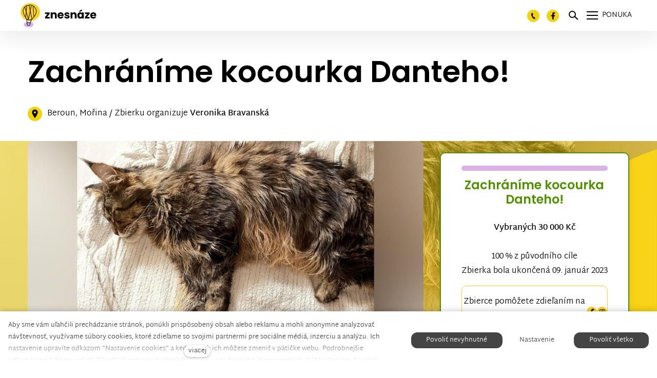

--- FILE ---
content_type: text/html; charset=utf-8
request_url: https://www.znesnaze21.cz/sk/zbierka/zachranime-kocourka-danteho
body_size: 29139
content:
<!DOCTYPE html>
<html lang = "sk" class = "html no-js">
<head>
  

<link type="text/css" href="https://fonts.googleapis.com/css?family=Poppins:200,200i,300,300i,400,400i,500,500i,600,600i,700,700i&amp;subset=latin-ext&amp;display=swap" rel="stylesheet" />
<link type="text/css" href="https://www.znesnaze21.cz/assets/cs/css/cached.1768994009.2253728995.core.css" rel="stylesheet" />

<link type="text/css" href="https://www.znesnaze21.cz/assets/cs/css/cached.1768994009.1778686092.app.css" rel="stylesheet" />


  

<meta charset="utf-8" />
<meta name="keywords" content="veřejná sbírka, crowdfunding, znesnáze, Karel Janeček, samoživitelky, Nora Fridrichová, finanční pomoc" />
<meta name="description" content="Otevřeli jsme bezpečné místo pro setkávání těch, kteří potřebují pomoc, s těmi, kteří ji nabízí." />
<meta name="author" content="solidpixels., https://www.solidpixels.com" />
<meta property="og:type" content="website" />
<meta property="og:site_name" content="znesnáze21" />
<meta property="og:url" content="https://www.znesnaze21.cz/sk/zbierka/zachranime-kocourka-danteho" />
<meta property="og:title" content="Zachráníme kocourka Danteho!" />
<meta name="robots" content="index, follow" />
<meta property="og:image" content="https://www.znesnaze21.cz/files/uvodni-fotka-38.jpg" />
<meta name="fb:app_id" content="518936135263185" />
<meta name="facebook-domain-verification" content="ag0gwq8lgmdyfo9xhyyik8qrq2vwr7" />
<meta name="viewport" content="width=device-width, initial-scale=1.0" />
<meta http-equiv="X-UA-Compatible" content="IE=edge" />
<meta type="image/png" name="msapplication-TileImage" content="https://www.znesnaze21.cz/files/resize/144/144/znesnaze-favicon.png" />
<meta type="image/png" name="msapplication-square70x70logo" content="https://www.znesnaze21.cz/files/resize/70/70/znesnaze-favicon.png" />
<meta type="image/png" name="msapplication-wide310x150logo" content="https://www.znesnaze21.cz/files/resize/310/150/znesnaze-favicon.png" />
<meta type="image/png" name="msapplication-square310x310logo" content="https://www.znesnaze21.cz/files/resize/310/310/znesnaze-favicon.png" />
<title>Zachráníme kocourka Danteho!</title>
<script type="text/javascript">
              window.dataLayer = window.dataLayer || [];
              window.dataLayer.push({
    "donation_category": "Zv\u00ed\u0159ata"
});
            </script>
<script type="text/javascript">var CMS_URL = "https://www.znesnaze21.cz";</script>
<script type="text/javascript">var CMS_ASSETS_URL = "https://www.znesnaze21.cz/assets/cs";</script>
<script type="text/javascript">document.documentElement.className = document.documentElement.className.replace("no-js","js");</script>
<script type="text/javascript">window.dataLayer = window.dataLayer || [];</script>
<script type="text/javascript">var CMS_CONFIG = {"app":{"nav":{"useMobileOnPhone":true,"useMobileOnTablet":true,"useMobileOnDesktop":false,"sm":{"type":"toggle","collapsible":false},"lg":{"type":"priority"}},"breakpoints":{"nav":1601,"nav-max":1600,"grid":320,"screenSmall":480,"layout":641,"layout-max":640,"image":{"360":360,"640":640,"980":980,"1280":1280,"1920":1920,"2600":2600}},"defaults":{"imagePlaceholder":"none","lazyImages":{"init":false,"lazyClass":"is-lazy","loadingClass":"is-loading","loadedClass":"is-loaded","expand":800,"hFac":1},"inViewport":{"elementSelector":".section-body, .section .row-main, .gallery-item","offset":0,"onlyForward":true},"coverVideo":{"elementSelector":"[data-cover-video]","aspectRatio":1.7778,"width":"1120","height":"630","showPlaceholder":false,"audio":false,"autoplay":true,"autoplayOffset":100,"cover":true,"startTime":null},"clickableElements":{"elementSelector":".is-clickable, .block-tagcloud li, .is-clickable-entries .entry-inner, [data-clickable]","clickableClass":"is-clickable"},"scrollTo":{"elementSelector":"a[href*=\\#]:not([href=\\#]):not([href=\\#panel-cookies]):not(.no-scroll)","offsetScrollTop":null,"offsetTop":0,"timing":1000},"forms":{"elementSelector":".section form.block-form:not(.no-ajax):not(.block-form--checkout)","validation":true,"inline":true,"ajax":true,"allowedFormats":{"tel":"^[0-9\\-\\+\\(\\)\\#\\ \\*]{8,15}$"}},"filters":{"elementSelector":".block-form-filter:not(.no-ajax)","ajax":false,"submitOnChange":true},"attachment":{"elementSelector":"input.field-control[type=\"file\"]","resetButtonClass":"icon icon-times","filenameLabelClass":"field-filename"},"swiper":{"elementSelector":"[data-slider], [data-slider-with-thumbs]","containerModifierClass":"gallery-slider-","slideClass":"gallery-slider-item","slideActiveClass":"is-active","wrapperClass":"gallery-slider-wrapper","loop":false,"navigationPrevClass":"slider-btn-prev","navigationNextClass":"slider-btn-next","paginationClass":"slider-pager","buttonPrevClass":"cssicon cssicon--chevron cssicon--chevron-left","buttonNextClass":"cssicon cssicon--chevron cssicon--chevron-right","breakpointsInverse":true,"breakpoints":{"321":{"slidesPerView":1},"641":{"slidesPerView":2},"993":{"slidesPerView":2}}},"map":{"libraries":[],"filters":[],"scrollwheel":false,"mapTypeControl":false,"asyncInViewport":true},"fancybox":{"elementSelector":".fancybox:not(.noLightbox), .js-lightbox","fitToView":true,"autosize":true,"openEffect":"none","padding":0,"closeEffect":"none"},"lightbox":{"elementSelector":".fancybox:not(.noLightbox)","openEffect":"none","closeEffect":"none","touchNavigation":true,"loop":true,"autoplayVideos":true},"parallax":{"elementSelector":"[data-parallax]","speedDivider":4,"continuous":true,"scrollOffset":100,"useOnMobile":true,"useOnTablet":true},"navToggle":{"activeClass":"is-menu-open","toggleClass":"open","backdropSelector":".main","closeOnClick":true,"keepScrollPosition":true},"flatpickr":{"native":false}},"async_js":{"async-polyfills.js":["https:\/\/cdn.solidpixels.com\/2.43\/template_core\/js\/processed\/async-polyfills.js"],"polyfill-multicolumn.js":["https:\/\/cdn.solidpixels.com\/2.43\/template_core\/js\/processed\/vendor\/polyfill-multicolumn.js"],"async-fancybox.js":["https:\/\/cdn.solidpixels.com\/2.43\/template_core\/js\/processed\/async-fancybox.js"],"async-lightbox.js":["https:\/\/cdn.solidpixels.com\/2.43\/template_core\/js\/processed\/async-lightbox.js"],"async-slider.js":["https:\/\/cdn.solidpixels.com\/2.43\/template_core\/js\/processed\/async-slider.js"],"async-animated-number.js":["https:\/\/cdn.solidpixels.com\/2.43\/template_core\/js\/processed\/async-animated-number.js"],"async-tooltip.js":["https:\/\/cdn.solidpixels.com\/2.43\/template_core\/js\/processed\/async-tooltip.js"]}},"brand":{"name":"solidpixels.","version":"2.43.298","company":"solidpixels.","company_url":"https:\/\/www.solidpixels.com","favicon":{"rel":"shortcut icon","href":"data:image\/png;base64,iVBORw0KGgoAAAANSUhEUgAAACAAAAAgCAMAAABEpIrGAAAAb1BMVEUAAAAEaP8FZ\/8EaP8fc\/8EZ\/8NbP9Wlf8FZ\/8FaP8FZ\/8Eaf8Eaf8Fa\/8Jbf8Kbv8EaP8EZ\/8FaP8EaP8EZ\/8FaP8FaP8Gav8Hav8Ga\/8GaP8EaP8FZ\/8EZ\/8EaP8FaP8FaP8FZ\/8GaP8Eav8EZ\/8\/GNrXAAAAJHRSTlMA+859CLsSA8mhj3hzMx0Y9e\/dwrBsX1JHQC3s0rKsmpiNVjrNqs1SAAAApUlEQVQ4y+2QRw4CMQxFPSlTUple6JD7nxFbwGIk5wTwNpbyn\/ITw58dq2x0Y5+5OOj05hLZvOoxK1oy+ooTFkwaBfGM88EJFgOPMwohLCeMKAwB8mwFvaGWW9ZwaBCdq4DH649Sl5ChnIYDGTfIoyQKLbenuzEjEAINxRg1ni9UgyUdTqraCRP9UktJFxhOgGv6IhQrwHxKxNEpYAXq9\/Ma4Gd5AY50EWePmgBIAAAAAElFTkSuQmCC"}},"environment":"solidpixels.","language":{"name":"sk","name_full":"Slovensk\u00fd","prefix":"sk","assets":"cs","i18n":"sk","locale":["sk_SK.utf8"],"cms_status":1,"id":"12","i18n_messages":{":field must contain only letters":":field mus\u00ed obsahova\u0165 iba p\u00edsmen\u00e1",":field must contain only numbers, letters and dashes":":field mus\u00ed obsahova\u0165 iba \u010d\u00edsla, p\u00edsmen\u00e1 a poml\u010dky",":field must contain only letters and numbers":":field mus\u00ed obsahova\u0165 iba p\u00edsmen\u00e1 a \u010d\u00edsla",":field must be a color":":field mus\u00ed ma\u0165 farbu",":field must be a credit card number":":field mus\u00ed obsahova\u0165 \u010d\u00edslo kreditnej karty",":field must be a date":":field mus\u00ed by\u0165 d\u00e1tum",":field must be a decimal with :param2 places":{"one":":field mus\u00ed by\u0165 desatinn\u00e9 s :param2 miestami","other":":field mus\u00ed by\u0165 desatinn\u00e9 s :param2 miestami"},":field must be a digit":":field mus\u00ed by\u0165 \u010d\u00edslica",":field must be an email address":":field mus\u00ed by\u0165 e-mailov\u00e1 adresa",":field must be valid emails addresses":":field musia by\u0165 platn\u00e9 e-mailov\u00e9 adresy",":field must contain a valid email domain":":field mus\u00ed obsahova\u0165 platn\u00fa e-mailov\u00fa dom\u00e9nu",":field must equal :param2":":field sa mus\u00ed rovna\u0165 :param2",":field must be exactly :param2 characters long":{"one":":field mus\u00ed by\u0165 presne :param2 znakov dlh\u00e9","few":":field mus\u00ed by\u0165 presne :param2 znakov dlh\u00e9","other":":field mus\u00ed by\u0165 presne :param2 znakov dlh\u00e9"},":field must be one of the available options":":field mus\u00ed by\u0165 jednou z dostupn\u00fdch mo\u017enost\u00ed",":field must be an ip address":":field mus\u00ed by\u0165 adresa IP",":field must be the same as :param3":":field mus\u00ed by\u0165 rovnak\u00e9 ako :param3",":field must not exceed :param2 characters long":":field nesmie presiahnu\u0165 :param2 znakov",":field must be at least :param2 characters long":":field mus\u00ed ma\u0165 aspo\u0148 :param2 znakov",":field must not be empty":":field nesmie by\u0165 pr\u00e1zdne",":field must be numeric":":field mus\u00ed by\u0165 \u010d\u00edseln\u00e9",":field must be a phone number":":field mus\u00ed by\u0165 telef\u00f3nne \u010d\u00edslo",":field must be within the range of :param2 to :param3":":field mus\u00ed by\u0165 v rozsahu :param2 a\u017e :param3",":field does not match the required format":":field nezodpoved\u00e1 po\u017eadovan\u00e9mu form\u00e1tu",":field must be a url":":field mus\u00ed by\u0165 adresa URL",":field is not valid domain \/ hostname":":field nie je platn\u00e1 dom\u00e9na \/ n\u00e1zov hostite\u013ea","availability - in_stock":"Skladom","availability - out_of_stock":"Na objednanie","availability - sold_out":"Predaj ukon\u010den\u00fd","availability - does_not_exist":"Nie je dostupn\u00e1","status - new":"Nov\u00e1","status - in_progress":"Vybavuje sa","status - finished":"Dokon\u010den\u00e1","status - storno":"Storno","Doprava - n\u00e1zev":"Doprava - n\u00e1zov","Platba - n\u00e1zev":"Platba - n\u00e1zov","payment_status - paid":"stav_platby - zaplaten\u00e9","payment_status - unpaid":"stav_platby \u2013 nezaplaten\u00e9","position - before":"poloha - pred","position - after":"poloha - po","Dal\u0161\u00ed":"\u010eal\u0161ie","Hlavn\u00ed navigace":"Hlavn\u00e1 navig\u00e1cia","Hlavn\u00ed":"Hlavn\u00e1","Menu":"Ponuka","P\u0159epnout jazyk":"Prepn\u00fa\u0165 jazyk","Vyberte":"Vyberte","Vybrat soubor":"Vybra\u0165 s\u00fabor","Str\u00e1nkov\u00e1n\u00ed":"Str\u00e1nkovanie","Prvn\u00ed":"Prv\u00e1","P\u0159edchoz\u00ed":"Predch\u00e1dzaj\u00faca","N\u00e1sleduj\u00edc\u00ed":"Nasleduj\u00faca","Posledn\u00ed":"Posledn\u00e1","strana":"strane","Aktu\u00e1ln\u00ed strana":"Aktu\u00e1lna strana","Na\u010d\u00edst dal\u0161\u00ed":"Na\u010d\u00edta\u0165 \u010fal\u0161\u00ed (produkt) ale \u010fal\u0161iu (stranu)","P\u0159ej\u00edt na":"Prejs\u0165 na","Abychom v\u00e1m usnadnili proch\u00e1zen\u00ed str\u00e1nek, nab\u00eddli p\u0159izp\u016fsoben\u00fd obsah nebo reklamu a mohli anonymn\u011b analyzovat n\u00e1v\u0161t\u011bvnost, vyu\u017e\u00edv\u00e1me soubory cookies, kter\u00e9 sd\u00edl\u00edme se sv\u00fdmi partnery pro soci\u00e1ln\u00ed m\u00e9dia, inzerci a anal\u00fdzu. Jejich nastaven\u00ed uprav\u00edte odkazem \"Nastaven\u00ed cookies\" a kdykoliv jej m\u016f\u017eete zm\u011bnit v pati\u010dce webu. Podrobn\u011bj\u0161\u00ed informace najdete v na\u0161ich Z\u00e1sad\u00e1ch ochrany osobn\u00edch \u00fadaj\u016f a pou\u017e\u00edv\u00e1n\u00ed soubor\u016f cookies. Souhlas\u00edte s pou\u017e\u00edv\u00e1n\u00edm cookies?":"Aby sme v\u00e1m u\u013eah\u010dili prech\u00e1dzanie str\u00e1nok, pon\u00fakli prisp\u00f4soben\u00fd obsah alebo reklamu a mohli anonymne analyzova\u0165 n\u00e1v\u0161tevnos\u0165, vyu\u017e\u00edvame s\u00fabory cookies, ktor\u00e9 zdie\u013eame so svojimi partnermi pre soci\u00e1lne m\u00e9di\u00e1, inzerciu a anal\u00fdzu. Ich nastavenie uprav\u00edte odkazom \"Nastavenie cookies\" a kedyko\u013evek ich m\u00f4\u017eete zmeni\u0165 v p\u00e4ti\u010dke webu. Podrobnej\u0161ie inform\u00e1cie n\u00e1jdete v na\u0161ich Z\u00e1sad\u00e1ch ochrany osobn\u00fdch \u00fadajov a pou\u017e\u00edvanie s\u00faborov cookies. S\u00fahlas\u00edte s pou\u017e\u00edvan\u00edm cookies?","Zprost\u0159edkov\u00e1vaj\u00ed z\u00e1kladn\u00ed funk\u010dnost str\u00e1nky, web bez nich nem\u016f\u017ee fungovat.":"Sprostredkov\u00e1vaj\u00fa z\u00e1kladn\u00fa funk\u010dnos\u0165 str\u00e1nky, web bez nich nem\u00f4\u017ee fungova\u0165.","Po\u010d\u00edtaj\u00ed n\u00e1v\u0161t\u011bvnost webu a sb\u011brem anonymn\u00edch statistik umo\u017e\u0148uj\u00ed provozovateli l\u00e9pe pochopit sv\u00e9 n\u00e1v\u0161t\u011bvn\u00edky a str\u00e1nky tak neust\u00e1le vylep\u0161ovat.":"Po\u010d\u00edtaj\u00fa n\u00e1v\u0161tevnos\u0165 webu a zberom anonymn\u00fdch \u0161tatist\u00edk umo\u017e\u0148uj\u00fa prev\u00e1dzkovate\u013eovi lep\u0161ie pochopi\u0165 svojich n\u00e1v\u0161tevn\u00edkov a str\u00e1nky tak neust\u00e1le vylep\u0161ova\u0165.","Shroma\u017e\u010fuj\u00ed informace pro lep\u0161\u00ed p\u0159izp\u016fsoben\u00ed reklamy va\u0161im z\u00e1jm\u016fm, a to na t\u011bchto webov\u00fdch str\u00e1nk\u00e1ch i mimo n\u011b.":"Zhroma\u017e\u010fuj\u00fa inform\u00e1cie pre lep\u0161ie prisp\u00f4sobenie reklamy va\u0161im z\u00e1ujmom, a to na t\u00fdchto webov\u00fdch str\u00e1nkach aj mimo nich.","Funk\u010dn\u00ed cookies":"Funk\u010dn\u00e9 cookies","Analytick\u00e9 cookies":"Analytick\u00e9 cookies","Marketingov\u00e9 cookies":"Marketingov\u00e9 cookies","Ano, souhlas\u00edm":"\u00c1no, s\u00fahlas\u00edm","Nastaven\u00ed cookies":"Nastavenie cookies","v\u00edce":"viacej","Produkt nen\u00ed aktu\u00e1ln\u011b mo\u017en\u00e9 objednat.":"Produkt nie je aktu\u00e1lne mo\u017en\u00e9 objedna\u0165","Po\u010det":"Po\u010det","ks":"ks","P\u0159i n\u00e1kupu nad":"Pri n\u00e1kupe nad","doprava zdarma":"doprava zadarmo","Cena":"Cena","P\u016fvodn\u00ed cena":"P\u00f4vodn\u00e1 cena","N\u00e1zev":"N\u00e1zov","Cena za kus":"Cena za kus","DPH":"DPH","Cena celkem v\u010d. DPH":"Cena celkom s DPH","Objedn\u00e1vka":"Objedn\u00e1vka","Z\u00e1kazn\u00edk":"Z\u00e1kazn\u00edk","Faktura\u010dn\u00ed adresa":"Faktura\u010dn\u00e1 adresa","I\u010c":"I\u010c","DI\u010c":"DI\u010c","Doru\u010dovac\u00ed adresa":"Doru\u010dovacia adresa","Pozn\u00e1mka od z\u00e1kazn\u00edka":"Pozn\u00e1mka od z\u00e1kazn\u00edka","Detail objedn\u00e1vky":"Detail objedn\u00e1vky","Shrnut\u00ed objedn\u00e1vky":"Zhrnutie objedn\u00e1vky","Pr\u00e1zdn\u00fd ko\u0161\u00edk":"Pr\u00e1zdny ko\u0161\u00edk","Zav\u0159\u00edt":"Zatvori\u0165\/Zavrie\u0165","N\u00e1kupn\u00ed ko\u0161\u00edk":"N\u00e1kupn\u00fd ko\u0161\u00edk","Obsah ko\u0161\u00edku":"Obsah ko\u0161\u00edka","N\u00e1hled a popis produktu":"N\u00e1h\u013ead a popis produktu","Produkt":"produkt","Shrnut\u00ed ceny":"Zhrnutie ceny","Popis":"Popis","Doprava":"Doprava","Platba":"Platba","Cena celkem":"Cena celkom","Ko\u0161\u00edk je pr\u00e1zdn\u00fd":"Ko\u0161\u00edk je pr\u00e1zdny","K objedn\u00e1vce":"K objedn\u00e1vke","Upravit":"Upravi\u0165","N\u00e1hled":"N\u00e1h\u013ead","Mno\u017estv\u00ed":"Mno\u017estvo","Celkem":"Celkom","odebrat":"Odobra\u0165","P\u0159epo\u010d\u00edtat":"Prepo\u010d\u00edta\u0165","Pokra\u010dovat":"Pokra\u010dova\u0165","Zp\u011bt do obchodu":"Sp\u00e4\u0165 do obchodu","K\u00f3d":"K\u00f3d","Pou\u017e\u00edt":"Pou\u017ei\u0165","Vypl\u0148te pros\u00edm spr\u00e1vn\u011b v\u0161echny \u00fadaje":"Vypl\u0148te pros\u00edm v\u0161etky \u00fadaje","Vypl\u0148te pros\u00edm v\u0161echny \u00fadaje.":"Vypl\u0148te pros\u00edm v\u0161etky \u00fadaje.","Firemn\u00ed \u00fadaje":"Firemn\u00e9 \u00fadaje","Vypl\u0148te, pokud zbo\u017e\u00ed objedn\u00e1v\u00e1te do firmy":"Vypl\u0148te, ak tovar objedn\u00e1vate do firmy (sk\u00f4r sa pou\u017e\u00edva \u201cna firmu\u201d)","Jin\u00e1 doru\u010dovac\u00ed adresa":"In\u00e1 doru\u010dovacia adresa","Pokud chcete zbo\u017e\u00ed odeslat na jinou adresu ne\u017e faktura\u010dn\u00ed uvedenou v\u00fd\u0161e":"Pokia\u013e chcete tovar odosla\u0165 na in\u00fa adresu ako faktura\u010dn\u00fa uveden\u00fa vy\u0161\u0161ie","Pokra\u010dovat v objedn\u00e1vce":"Pokra\u010dova\u0165 v objedn\u00e1vke","Zp\u011bt na dopravu a platbu":"Sp\u00e4\u0165 na dopravu a platbu","Tato kombinace dopravy a platby nen\u00ed povolen\u00e1":"T\u00e1to kombin\u00e1cia dopravy a platby nie je povolen\u00e1","Vyberte pros\u00edm zp\u016fsob dopravy":"Vyberte pros\u00edm sp\u00f4sob dopravy","Vyberte pros\u00edm metodu platby":"Vyberte pros\u00edm met\u00f3du platby","Zp\u011bt do ko\u0161\u00edku":"Sp\u00e4\u0165 do ko\u0161\u00edku","Objedn\u00e1vka \u010d.":"Objedn\u00e1vka \u010d.","D\u011bkujeme za va\u0161i objedn\u00e1vku.":"\u010eakujeme za Va\u0161u objedn\u00e1vku.","Pozn\u00e1mka":"Pozn\u00e1mka","Objedn\u00e1vka dokon\u010dena.":"Objedn\u00e1vka dokon\u010den\u00e1.","Objedn\u00e1vku vy\u0159izujeme.":"Objedn\u00e1vku vybavujeme.","Objedn\u00e1vka byla stornov\u00e1na.":"Obejdn\u00e1vka bola stornovan\u00e1.","Kontaktn\u00ed \u00fadaje":"Kontaktn\u00e9 \u00fadaje","E-mail":"Email","Telefon":"Telef\u00f3n","Dodac\u00ed adresa":"Dodacia adresa","Po\u010det kus\u016f":"Po\u010det kusov","Cena s DPH":"Cena s DPH","Zp\u016fsob platby":"Sp\u00f4sob platby","Zp\u016fsob doru\u010den\u00ed":"Sp\u00f4sob doru\u010denia","Celkov\u00e1 cena":"Celkov\u00e1 cena","Zdarma":"Zadarmo","Cena po slev\u011b":"Cena po z\u013eave","Skladov\u00e9 z\u00e1soby":"Skladov\u00e9 z\u00e1soby","Dostupnost":"Dostupnos\u0165","Bez k\u00f3du":"Bez k\u00f3du","\u010c\u00e1rov\u00fd k\u00f3d":"\u010ciarov\u00fd k\u00f3d","Pou\u017e\u00edt k\u00f3d produktu":"Pou\u017ei\u0165 k\u00f3d produktu","Firma":"Firma","Jm\u00e9no":"Meno","P\u0159\u00edjmen\u00ed":"Priezvisko","Ulice a \u010d.p.":"Ulica a s. \u010d.","M\u011bsto":"Mesto","PS\u010c":"PS\u010c","Zem\u011b":"Krajina","Objedn\u00e1vka vytvo\u0159ena":"Objedn\u00e1vka vytvoren\u00e1.","Br\u00e1na neaktivn\u00ed":"Br\u00e1na neakt\u00edvna","E-shop":"E-shop","Nevybr\u00e1no":"Nevybran\u00e9","Odesl\u00e1n e-mail":"Odoslan\u00fd e-mail","P\u0159eklady":"Preklady","Barva":"Farba","P\u0159idat do ko\u0161\u00edku":"Prida\u0165 do ko\u0161\u00edka","Doprava a platba":"Doprava a platba","Dodac\u00ed \u00fadaje":"Dodacie \u00fadaje","Objednat":"Objedna\u0165","Cel\u00fd \u010dl\u00e1nek":"Cel\u00fd \u010dl\u00e1nok","A jejda...":"Ajaj...","Zku\u0161ebn\u00ed \u010di placen\u00e1 verze str\u00e1nek ji\u017e vypr\u0161ela. Pokud jste administr\u00e1tor, m\u016f\u017eete str\u00e1nky b\u011bhem n\u00e1sleduj\u00edc\u00edch 30 dn\u00ed znovu aktivovat. V opa\u010dn\u00e9m p\u0159\u00edpad\u011b budou po uplynut\u00ed 30 dn\u00ed data nen\u00e1vratn\u011b smaz\u00e1na.":"Sk\u00fa\u0161obn\u00e1 \u010di platen\u00e1 verzia str\u00e1nok u\u017e vypr\u0161ala. Ak ste administr\u00e1tor, m\u00f4\u017eete str\u00e1nky po\u010das nasleduj\u00facich 30 dn\u00ed znova aktivova\u0165. V opa\u010dnom pr\u00edpade bud\u00fa po uplynut\u00ed 30 dn\u00ed d\u00e1ta nen\u00e1vratne zmazan\u00e9.","Do\u0161lo k chyb\u011b, str\u00e1nka nelze zobrazit. Zkuste to pros\u00edm pozd\u011bji.":"Do\u0161lo k chybe, str\u00e1nka sa ned\u00e1 zobrazi\u0165. Sk\u00faste to pros\u00edm nesk\u00f4r.","Zp\u011bt":"Sp\u00e4\u0165","Pot\u0159ebujete pomoc s prodlou\u017een\u00edm webu?":"Potrebujete pomoc s pred\u013a\u017een\u00edm webu?","Do administrace solidpixels se m\u016f\u017eete p\u0159ihl\u00e1sit pouze z po\u010d\u00edta\u010de.":"Do administr\u00e1cie solidpixels sa m\u00f4\u017eete prihl\u00e1si\u0165 iba z po\u010d\u00edta\u010da.","Pot\u0159ebujete pomoc?":"Potrebujete pomoc?","P\u0159ihl\u00e1sit":"Prihl\u00e1si\u0165","Registrovat":"Registrova\u0165","Detail pobo\u010dky":"Detail pobo\u010dky","Vyberte soubor":"Vyberte s\u00fabor","\u010cl\u00e1nky":"\u010cl\u00e1nky","V po\u0159\u00e1dku":"V poriadku","Zpr\u00e1va z webu":"Spr\u00e1va z webu","V\u00fdsledky vyhled\u00e1v\u00e1n\u00ed slova":"V\u00fdsledky vyh\u013ead\u00e1vania slova","Po\u010det nalezen\u00fdch z\u00e1znam\u016f":"Po\u010det n\u00e1jden\u00fdch z\u00e1znamov","V\u00fdsledky vyhled\u00e1v\u00e1n\u00ed":"V\u00fdsledky vyh\u013ead\u00e1vania","Filtry":"Filtre","Zm\u011bnit filtr":"Zmeni\u0165 filter.",":field mus\u00ed b\u00fdt unik\u00e1tn\u00ed":":field mus\u00ed by\u0165 unik\u00e1tny","\":field\" mus\u00ed obsahovat platnou e-mailovou adresu.":"\u201c:field\u201d mus\u00ed obsahova\u0165 platn\u00fa e-mailov\u00fa adresu.","\":field\" doopravdy pot\u0159ebujeme zn\u00e1t":"\u201c:field\u201d naozaj potrebujeme vedie\u0165","\":field\" mus\u00ed b\u00fdt platn\u00e9 telefonn\u00ed \u010d\u00edslo.":"\u201c:field\u201d mus\u00ed by\u0165 platn\u00e9 telef\u00f3nne \u010d\u00edslo",":field already exists":":field u\u017e existuje",":field mus\u00ed b\u00fdt ve form\u00e1tu `12345` nebo `123 45`":":field mus\u00ed by\u0165 vo form\u00e1te `12345` alebo `123 45`",":field mus\u00ed b\u00fdt ve form\u00e1tu `12345678` nebo `123 45 678`":":field mus\u00ed by\u0165 vo form\u00e1te `12345678` alebo `123 45 678`",":field mus\u00ed b\u00fdt ve form\u00e1tu `CZ12345678`":":field mus\u00ed by\u0165 vo form\u00e1te `CZ12345678`",":field is not a valid option for this task!":":field nie je platnou vo\u013ebou pre t\u00fato \u00falohu!","Soubor je p\u0159\u00edli\u0161 velk\u00fd, maxim\u00e1ln\u00ed velikost souboru je :param2.":"S\u00fabor je pr\u00edli\u0161 ve\u013ek\u00fd, maxim\u00e1lna ve\u013ekos\u0165 s\u00faboru je: param2.","Soubor obsahuje nepovolen\u00fd obsah.":"S\u00fabor obsahuje nepovolen\u00fd obsah.","Neplatn\u00fd k\u00f3d.":"Neplatn\u00fd k\u00f3d.","P\u0159i odesl\u00e1n\u00ed formul\u00e1\u0159e se vyskytly n\u00e1sleduj\u00edc\u00ed chyby:":"Pri odoslan\u00ed formul\u00e1ra sa vyskytli nasleduj\u00face chyby:","Zpr\u00e1va byla odesl\u00e1na. D\u011bkujeme za Va\u0161i reakci.":"Spr\u00e1va bola odoslan\u00e1. \u010eakujeme za Va\u0161u reakciu.","Odeslat":"Odosla\u0165","\u00da\u010det sp\u00e1rov\u00e1n":"\u00da\u010det sp\u00e1rovan\u00fd","V\u00e1\u0161 \u00fa\u010det byl sp\u00e1rov\u00e1n se syst\u00e9mem solidpixels. Toto okno m\u016f\u017eete nyn\u00ed zav\u0159\u00edt.":"V\u00e1\u0161 \u00fa\u010det bol sp\u00e1rovan\u00fd so syst\u00e9mom solidpixels. Toto okno teraz m\u00f4\u017eete zatvori\u0165.","Souvisej\u00edc\u00ed produkty":"S\u00favisiace produkty","\u010c\u00e1rov\u00fd k\u00f3d (GTIN, EAN, ...)":"\u010ciarov\u00fd k\u00f3d (GTIN, EAN, ...)","Zna\u010dka":"Zna\u010dka","Cena: na dotaz":"Cena: na vy\u017eiadanie","Kategorie":"Kateg\u00f3rie","Tagy":"Tagy","Autor":"Autor","Platnost va\u0161eho webu bohu\u017eel vypr\u0161ela. Pro prodlou\u017een\u00ed jeho provozu budete po p\u0159ihl\u00e1\u0161en\u00ed automaticky p\u0159esm\u011brov\u00e1n\u00ed na novou objedn\u00e1vkou.":"Platnos\u0165 v\u00e1\u0161ho webu bohu\u017eia\u013e vypr\u0161ala. Na pred\u013a\u017eenie jeho prev\u00e1dzky budete po prihl\u00e1sen\u00ed automaticky presmerovan\u00ed na nov\u00fa objedn\u00e1vku.","Zpr\u00e1va z formul\u00e1\u0159e na webu":"Spr\u00e1va z formul\u00e1ra na webu","Datum":"D\u00e1tum","Odesl\u00e1no z":"Odoslan\u00e9 z","Odpov\u011b\u010f na tento e-mail bude zasl\u00e1na na adresu":"Odpove\u010f na tento e-mail bude zaslan\u00e1 na adresu","V\u00e1\u0161 \u00fa\u010det se nepoda\u0159ilo sp\u00e1rovat se syst\u00e9mem solidpixels.":"V\u00e1\u0161 \u00fa\u010del sa nepodarilo sp\u00e1rova\u0165 so syst\u00e9mom solidpixels.","Zkusit znovu":"Sk\u00fasi\u0165 znovu","Povolte pros\u00edm p\u0159\u00edstup k va\u0161im m\u00e9di\u00edm":"Povo\u013ete pros\u00edm pr\u00edstup k Va\u0161im m\u00e9di\u00e1m","Spanish":"\u0161paniel\u010dina","Hello, world!":"Ahoj svet!","Nastaven\u00ed":"Nastavenie","Se\u0159adit:":"Zoradi\u0165:","odebrat kus":"Odobra\u0165 kus","p\u0159idat kus":"Prida\u0165 kus","Sd\u00edlet na Facebooku":"Zdie\u013ea\u0165 na Facebooku","Sd\u00edlet na Twitteru":"Zdie\u013ea\u0165 na Twitteri","Sd\u00edlet na LinkedIn":"Zdie\u013ea\u0165 na LinkedIn","Zv\u00fdraznit pozad\u00ed":"Zv\u00fdrazni\u0165 pozadie","Najd\u011bte v bl\u00edzkosti":"N\u00e1jdite v bl\u00edzkosti","Zadejte m\u011bsto nebo PS\u010c":"Zadajte mesto alebo PS\u010c","Vyhledat v m\u00e9 bl\u00edzkosti":"Vyh\u013eada\u0165 v mojej bl\u00edzkosti","Hledat":"H\u013eada\u0165","D\u011bkujeme za Va\u0161i rezervaci a budeme se na V\u00e1s t\u011b\u0161it":"\u010eakujeme za Va\u0161u rezerv\u00e1ciu a budeme sa na V\u00e1s te\u0161i\u0165","Zapomenut\u00e9 heslo":"Zabudnut\u00e9 heslo","Potvrzen\u00ed registrace":"Potvrdenie registr\u00e1cie","Va\u0161e registrace prob\u011bhla \u00fasp\u011b\u0161n\u011b.":"Va\u0161a registr\u00e1cia bola \u00faspe\u0161n\u00e1.","Nyn\u00ed se m\u016f\u017eete p\u0159ihl\u00e1sit zde: <a href = \"{{login_url}}\">{{#i18n}}P\u0159ihl\u00e1sit se{{\/i18n}}<\/a>":"Teraz sa m\u00f4\u017eete prihl\u00e1si\u0165 tu: <a href = \"{{login_url}}\">{{#i18n}}Prihl\u00e1si\u0165 sa{{\/i18n}}<\/a>","Trval\u00e9 p\u0159ihl\u00e1\u0161en\u00ed":"Trval\u00e9 prihl\u00e1senie","P\u0159ihl\u00e1\u0161en\u00ed":"Prihl\u00e1senie","Aktu\u00e1ln\u00ed heslo":"Aktu\u00e1lne heslo","Nov\u00e9 heslo":"Nov\u00e9 heslo","Kontrola hesla":"Kontrola hesla","Ulice a \u010d. p.":"Ulica a \u010d. p.","Nahr\u00e1t Obr\u00e1zek":"Nahra\u0165 Obr\u00e1zok","Osobn\u00ed \u00fadaje":"Osobn\u00e9 \u00fadaje","Zem\u011b doru\u010den\u00ed":"Krajina doru\u010denia","Zvolte":"Zvo\u013ete","Vyberte pros\u00edm zemi pro doru\u010den\u00ed":"Vyberte pros\u00edm krajinu pre doru\u010denie","vyhledavani":"vyh\u013ead\u00e1vanie","Hledej":"H\u013eadaj","zav\u0159\u00edt":"Zatvori\u0165\/Zavrie\u0165","Zp\u011bt do CMS":"Sp\u00e4\u0165 do CMS","Spr\u00e1va \u010dlenstv\u00ed":"Spr\u00e1va \u010dlenstva","Souhlas se zpracov\u00e1n\u00edm \u00fadaj\u016f":"S\u00fahlas so spracovan\u00edm \u00fadajov","validation.eshop_buy.valid_form_sent":"validation.eshop_buy.valid_form_sent","Nem\u00e1te \u00fa\u010det?":"Nem\u00e1te \u00fa\u010det?","M\u016fj profil":"M\u00f4j profil","Odhl\u00e1sit se":"Odhl\u00e1si\u0165 sa","\u00da\u010det":"\u00da\u010det","Co hled\u00e1te?":"\u010co h\u013ead\u00e1te?","Je\u0161t\u011b nem\u00e1te \u00fa\u010det?":"E\u0161te nem\u00e1te \u00fa\u010det?","Registrujte se":"Registrova\u0165","Nebo se p\u0159ihla\u0161te pomoc\u00ed:":"Alebo sa prihl\u00e1ste pomocou:","M\u00e1te \u00fa\u010det?":"M\u00e1te \u00fa\u010det?","P\u0159ihla\u0161te se":"Prihl\u00e1ste sa","Nebo se registrujte pomoc\u00ed:":"Alebo sa registrujte pomocou:","Moje faktury a objedn\u00e1vky":"Moje fakt\u00fary a objedn\u00e1vky","Faktura":"Fakt\u00fara","Status":"Postavenie","Zobrazit fakturu":"Zobrazi\u0165 fakt\u00faru","\u010cek\u00e1 na zaplacen\u00ed":"\u010cak\u00e1 na zaplatenie","St\u00e1hnout fakturu":"Stiahnu\u0165 fakt\u00faru","Chyba platby":"Chyba platby","Zaplaceno":"Zaplaten\u00e9","\u00dadaje ulo\u017eeny.":"\u00dadaje ulo\u017een\u00e9.","Zru\u0161it automatick\u00e9 obnoven\u00ed":"Zru\u0161i\u0165 automatick\u00e9 obnovenie","Dokon\u010den\u00ed registrace":"Dokon\u010denie registr\u00e1cie","Potvrzen\u00ed e-mailov\u00e9 adresy":"Potvrdenie e-mailovej adresy","Pro potvrzen\u00ed e-mailov\u00e9 adresy klikn\u011bte zde:":"Pre potvrdenie e-mailovej adresy kliknite tu:","Potvrdit e-mailovou adresu":"Potvrdi\u0165 e-mailov\u00fa adresu","Na V\u00e1mi zadan\u00fd e-mail jsme poslali instrukce pro dokon\u010den\u00ed registrace.":"Na Vami zadan\u00fd e-mail sme poslali in\u0161trukcie na dokon\u010denie registr\u00e1cie.","Va\u0161e e-mailov\u00e1 adresa byla \u00fasp\u011b\u0161n\u011b ov\u011b\u0159ena.":"Va\u0161a e-mailov\u00e1 adresa bola \u00faspe\u0161ne overen\u00e1.","Nyn\u00ed se m\u016f\u017eete p\u0159ihl\u00e1sit zde:":"Teraz sa m\u00f4\u017eete prihl\u00e1si\u0165 tu:","Nebylo mo\u017en\u00e9 ov\u011b\u0159it Va\u0161i e-mailovou adresu.":"Nebolo mo\u017en\u00e9 overi\u0165 va\u0161u e-mailov\u00fa adresu.","Aktu\u00e1ln\u011b nem\u00e1te \u017e\u00e1dn\u00e9 \u010dlenstv\u00ed":"Aktu\u00e1lne nem\u00e1te \u017eiadne \u010dlenstvo","Hledan\u00fd v\u00fdraz":"H\u013eadan\u00fd v\u00fdraz","Zru\u0161it obnoven\u00ed":"Zru\u0161i\u0165 obnovenie","Slevov\u00fd k\u00f3d":"Z\u013eavov\u00fd k\u00f3d","Navigace pro u\u017eivatelsk\u00fd profil":"Navig\u00e1cia pre u\u017e\u00edvate\u013esk\u00fd profil","O v\u00e1s":"O v\u00e1s","Souhlas\u00edm s obchodn\u00edmi podm\u00ednkami.":"S\u00fahlas\u00edm s obchodn\u00fdmi podmienkami.","Zp\u011bt ke slev\u011b":"Sp\u00e4\u0165 k z\u013eave","Zp\u011bt na login":"Sp\u00e4\u0165 na login","Vypl\u0148te, pokud objedn\u00e1v\u00e1te do firmy":"Vypl\u0148te, pokia\u013e objedn\u00e1vate do firmy","Zp\u011bt na dodac\u00ed \u00fadaje":"Sp\u00e4\u0165 na dodacie \u00fadaje","Zru\u0161en\u00ed \u00fa\u010dtu":"Zru\u0161enie \u00fa\u010dtu","Zru\u0161it \u00fa\u010det":"Zru\u0161i\u0165 \u00fa\u010det","Jste si jisti?":"Ste si ist\u00ed?","Potvrzen\u00edm akce zru\u0161\u00edte sv\u016fj \u00fa\u010det, tato akce je nevratn\u00e1.":"Potvrden\u00edm akcie zru\u0161\u00edte svoj \u00fa\u010det, t\u00e1to akcia je nevratn\u00e1.","Ano, zru\u0161it \u00fa\u010det":"\u00c1no, zru\u0161i\u0165 \u00fa\u010det","Aktu\u00e1ln\u00ed \u010dlenstv\u00ed":"Aktu\u00e1lne \u010dlenstvo",", pak se u\u017e neobnov\u00ed":", potom sa u\u017e neobnov\u00ed","Obnovit p\u0159edplatn\u00e9":"Obnovi\u0165 predplatn\u00e9","Potvrzen\u00edm akce zru\u0161\u00edte automatick\u00e9 obnoven\u00ed sv\u00e9ho \u010dlenstv\u00ed, kter\u00e9 vypr\u0161\u00ed":"Potvrden\u00edm akcie zru\u0161\u00edte automatick\u00e9 obnovenie svojho \u010dlenstva, ktor\u00e9 vypr\u0161\u00ed","Potvrzen\u00edm akce dojde":"Potvrden\u00edm akcie d\u00f4jde","k obnoven\u00ed va\u0161eho \u010dlenstv\u00ed.":"na obnovenie v\u00e1\u0161ho \u010dlenstva.","Aktivn\u00ed do":"Akt\u00edvne do","reading_minutes":"\u010d\u00edtanie_min\u00fat","Vyberte v\u00fddejn\u00ed m\u00edsto":"Vyberte v\u00fddajn\u00e9 miesto","V\u00fddejn\u00ed m\u00edsto Z\u00e1silkovny":"V\u00fddajn\u00e9 miesto Z\u00e1sielkovne","Dopl\u0148uj\u00edc\u00ed informace k doprav\u011b":"Dopl\u0148uj\u00face inform\u00e1cie k doprave","Vyberte pros\u00edm v\u00fddejn\u00ed m\u00edsto":"Vyberte pros\u00edm v\u00fddajn\u00e9 miesto","Vybrat v\u00fddejn\u00ed m\u00edsto":"Vybra\u0165 v\u00fddajn\u00e9 miesto","Message from a website wcqr5.solidpixels.net":"Spr\u00e1va z webovej str\u00e1nky wcqr5.solidpixels.net","Nem\u00e1te \u017e\u00e1dn\u00e9 \u010dlenstv\u00ed":"Nem\u00e1te \u017eiadne \u010dlenstvo","Licence webu vypr\u0161ela":"Licencia webu vypr\u0161ala","list":"zoznam","image-background":"obr\u00e1zok-pozadie","table":"tabu\u013eky","Zav\u0159\u00edt filtry":"Zavrie\u0165 filtre","\u010c\u00e1stka k zaplacen\u00ed:":"Suma na zaplatenie:","Bezpe\u010dn\u00e1 platba kartou":"Bezpe\u010dn\u00e1 platba kartou","Platebn\u00ed karta":"Platobn\u00e1 karta","Zaplatit":"Zaplati\u0165","Zadejte sv\u00e9 p\u0159ihla\u0161ovac\u00ed \u00fadaje":"Zadajte svoje prihlasovacie \u00fadaje","Souhlas s obchodn\u00edmi podm\u00ednkami je povinn\u00fd":"S\u00fahlas s obchodn\u00fdmi podmienkami je povinn\u00fd","n\u00e1sleduj\u00edc\u00ed":"nasleduj\u00face","Zadejte pros\u00edm po\u010det kus\u016f":"Zadajte pros\u00edm po\u010det kusov","\u010c\u00edst v\u00edce":"\u010c\u00edta\u0165 viac","Povolit vybran\u00e9":"Povoli\u0165 vybran\u00e9","Povolit v\u0161e":"Povoli\u0165 v\u0161etko","Povolit povinn\u00e9":"Povoli\u0165 povinn\u00e9","Povolit nezbytn\u00e9":"Povoli\u0165 nevyhnutn\u00e9","interval - month":"mesiac","interval - year":"rok","V roce :year jste podpo\u0159il(a) :count sb\u00edrek \u010d\u00e1stkou :sum":{"zero":"V roku <strong>:year<\/strong> jste nepodporil(a) \u017e\u00e1dnou sbierku","one":"V roku <strong>:year<\/strong> jste podporil(a) :count sbierku \u010diastkou :sum","few":"V roku <strong>:year<\/strong> jste podporil(a) :count sbierok \u010diastkou :sum","other":"V roku <strong>:year<\/strong> jste podporil(a) :count sbierok \u010diastkou :sum"},"Ulo\u017eit zm\u011bny":"Ulo\u017ei\u0165 zmeny","Zm\u011bny k ulo\u017een\u00ed jsou ve zv\u00fdrazn\u011bn\u00fdch pol\u00edch":"Zmeny k ulo\u017eeniu s\u00fa vo zv\u00fdraznen\u00fdch poliach","P\u0159isp\u00edv\u00e1m jako":"Prispievam ako","Fyzick\u00e1 osoba":"Fyzick\u00e1 osoba","Pr\u00e1vnick\u00e1 osoba":"Pr\u00e1vnick\u00e1 osoba","I\u010cO":"I\u010cO","N\u00e1zev organizace":"N\u00e1zov organiz\u00e1cie","Ulice":"Ulica","Obec":"Obec","Datum narozen\u00ed":"D\u00e1tum narodenia","Sb\u00edrku zakl\u00e1d\u00e1m jako":"Zbierku zaklad\u00e1m ako","d. m. rrrr":"d. m. rrrr","\u010c\u00edslo bankovn\u00edho \u00fa\u010dtu":"\u010c\u00edslo bankov\u00e9ho \u00fa\u010dtu","U\u017eivatelsk\u00e1 z\u00f3na":"U\u017e\u00edvate\u013esk\u00e1 z\u00f3na","K verifikaci":"K verifik\u00e1cii","Zam\u00edtnut\u00e1":"Zamietnut\u00e1","P\u0159ehled novinek":"Preh\u013ead noviniek","\u010c\u00edst novinky":"\u010c\u00edta\u0165 novinky","P\u0159isp\u011bno":"Prispen\u00e9","Darovat":"Darova\u0165","<div class=\"field-message\">\u0160et\u0159te sv\u016fj \u010das, <a href = \"#confirm-cart-login\" class = \"js-open-confirm\">p\u0159ihlaste se<\/a>. Potvrzen\u00ed o daru najdete ve sv\u00e9m \u00fa\u010dtu.<\/div>":"<div class=\"field-message\">\u0160etrite svoj \u010das, <a href = \"#confirm-cart-login\" class = \"js-open-confirm\">prihl\u00e1ste sa<\/a>. Potvrdenie o dare n\u00e1jdete vo svojom \u00fa\u010dte.<\/div>","<div class=\"field-message\">Chcete p\u0159\u00ed\u0161t\u011b darovat rychleji a m\u00edt potvrzen\u00ed o daru na jednom m\u00edst\u011b <a href = \"#confirm-cart-register\" class = \"js-open-confirm\">Zaregistrujte se<\/a>.<\/div>":"<div class=\"field-message\">Chcete nabud\u00face darova\u0165 r\u00fdchlej\u0161ie a ma\u0165 potvrdenie o dare na jednom mieste? <a href = \"#confirm-cart-register\" class = \"js-open-confirm\">Zaregistrujte sa<\/a>.<\/div>","Obsah sb\u00edrky":"Obsah zbierky","Ov\u011b\u0159en\u00ed sb\u00edrky":"Overenie zbierky","P\u0159id\u00e1n\u00ed novinky":"Pridanie novinky","Zp\u011bt k novink\u00e1m":"Sp\u00e4\u0165 k novink\u00e1m","Zp\u011bt na detail":"Sp\u00e4\u0165 na detail","Se zadan\u00fdmi \u00fadaji se nelze p\u0159ihl\u00e1sit":"So zadan\u00fdmi \u00fadajmi sa nie je mo\u017en\u00e9 prihl\u00e1si\u0165","P\u0159ekro\u010den limit po\u010dtu p\u0159ihl\u00e1\u0161en\u00ed":"Prekro\u010den\u00fd limit po\u010dtu prihl\u00e1sen\u00ed","Soubor nen\u00ed spr\u00e1vn\u00e9ho typu.":"S\u00fabor nie je spr\u00e1vneho typu","Vypl\u0148te sou\u010dasn\u00e9 heslo":"Aktu\u00e1lne heslo","Hesla se neshoduj\u00ed":"Hesla sa nezhoduj\u00fa","Pro dokon\u010den\u00ed objedn\u00e1vky se pros\u00edm <a href = \"#confirm-cart-login\" class = \"js-open-confirm\">p\u0159ihlaste<\/a>.":"Pre dokon\u010denie objedn\u00e1vky sa pros\u00edm <a href = \"#confirm-cart-login\" class = \"js-open-confirm\">prihl\u00e1ste<\/a>.","Zadan\u00fd e-mail ji\u017e existuje. <a href=\":param6\">P\u0159ihla\u0161te se<\/a>.":"Zadan\u00fd email u\u017e existuje. <a href=\":param6\">Prihl\u00e1ste sa<\/a>.","Organiz\u00e1tor":"Organiz\u00e1tor","D\u00e1rce":"Darca","Nespr\u00e1vn\u00e9 sou\u010dasn\u00e9 heslo":"Nespr\u00e1vne s\u00fa\u010dasn\u00e9 heslo","Podpo\u0159en\u00e9 sb\u00edrky":"Podporen\u00e9 zbierky","Potvrzen\u00ed o daru":"Potvrdenie o darovan\u00ed","M\u00e9 \u00fadaje":"Moje \u00fadaje","Zm\u011bna hesla":"Zmena hesla","Pom\u00e1hejte zase o n\u011bco sn\u00e1z! P\u0159\u00ed\u0161t\u011b u\u017e nemus\u00edte ztr\u00e1cet \u010das vypl\u0148ov\u00e1n\u00edm stejn\u00fdch \u00fadaj\u016f. Va\u0161e darov\u00e1n\u00ed tak bude rychlej\u0161\u00ed a v\u0161echna potvrzen\u00ed nav\u00edc najdete na jednom m\u00edst\u011b.":"Pom\u00e1hajte zase o nie\u010do \u013eah\u0161ie! Nabud\u00face u\u017e nemus\u00edte str\u00e1ca\u0165 \u010das vypl\u0148ovan\u00edm rovnak\u00fdch \u00fadajov. Va\u0161e darovanie tak bude r\u00fdchlej\u0161ie a v\u0161etky potvrdenia navy\u0161e n\u00e1jdete na jednom mieste.",":count files":{"one":":count s\u00fabor","few":":count s\u00fabory","other":":count s\u00faborov"},"date":{"date":{"long":"%N, %d. %C %Y","short":"%d.%m.%Y"},"days":{"abbr":["Ne","Po","Ut","St","\u0160t","Pi","So"],"acc":["V nede\u013eu","V pondelok","V utorok","V stredu","Vo \u0161tvrtok","V piatok","V sobotu"],"other":["Nede\u013ea","Pondelok","Utorok","Streda","\u0160tvrtok","Piatok","Sobota"]},"months":{"abbr":["Jan","Feb","Mar","Apr","M\u00e1j","J\u00fan","J\u00fal","Aug","Sep","Okt","Nov","Dec"],"gen":["janu\u00e1ra","febru\u00e1ra","marca","apr\u00edla","m\u00e1ja","j\u00fana","j\u00fala","augusta","septembra","okt\u00f3bra","novembra","decembra"],"other":["Janu\u00e1r","Febru\u00e1r","Marec","Apr\u00edl","M\u00e1j","J\u00fan","J\u00fal","August","September","Okt\u00f3ber","November","December"]},"order":["date","month","year"],"time":{"long":"%H:%M:%S","short":"%H:%M"},"am":"dop.","pm":"odp.","less_than_minute_ago":"pred chv\u00ed\u013eou","minute_ago":{"one":"pribli\u017ene pred min\u00fatou","other":"pred {delta} min\u00fatami"},"hour_ago":{"one":"pribli\u017ene pred hodinou","other":"pred {delta} hodinami"},"day_ago":{"one":"v\u010dera","other":"pred {delta} d\u0148ami"},"week_ago":{"one":"pred t\u00fd\u017ed\u0148om","other":"pred {delta} t\u00fd\u017ed\u0148ami"},"month_ago":{"one":"pred mesiacom","other":"pred {delta} mesiacmi"},"year_ago":{"one":"pred rokom","other":"pred {delta} rokmi"},"less_than_minute_until":"o chv\u00ed\u013eu","minute_until":{"one":"pribli\u017ene o min\u00fatu","few":"o {delta} min\u00faty","other":"o {delta} min\u00fat"},"hour_until":{"one":"p\u0159ibli\u017en\u011b o hodinu","few":"o {delta} hodiny","other":"o {delta} hod\u00edn"},"day_until":{"one":"zajtra","few":"o {delta} dni","other":"o {delta} dn\u00ed"},"week_until":{"one":"o t\u00fd\u017ede\u0148","few":"o {delta} t\u00fd\u017edne","other":"o {delta} t\u00fd\u017ed\u0148ov"},"month_until":{"one":"o mesiac","few":"o {delta} mesiace","other":"o {delta} mesiacov"},"year_until":{"one":"o rok","few":"o {delta} roky","other":"o {delta} rokov"},"never":"nikdy"},"valid":{"alpha":"Pole :field m\u00f4\u017ee obsahova\u0165 iba p\u00edsmen\u00e1","alpha_dash":"Pole :field m\u00f4\u017ee obsahova\u0165 iba p\u00edsmen\u00e1, \u010d\u00edslice, poml\u010dku a pod\u010diarknutie","alpha_numeric":"Pole :field m\u00f4\u017ee obsahova\u0165 iba p\u00edsmen\u00e1 a \u010d\u00edslice","color":"Do po\u013ea :field mus\u00edte zada\u0165 k\u00f3d farby","credit_card":"Do po\u013ea :field mus\u00edte zada\u0165 platn\u00e9 \u010d\u00edslo platobnej karty","date":"Do po\u013ea :field mus\u00edte zada\u0165 d\u00e1tum","decimal":{"one":"Do po\u013ea :field mus\u00edte zada\u0165 \u010d\u00edslo s jedn\u00fdm desatinn\u00fdm miestom","other":"Do po\u013ea :field mus\u00edte zada\u0165 \u010d\u00edslo s :param2 desatinn\u00fdch miest"},"digit":"Do po\u013ea :field mus\u00edte zada\u0165 cel\u00e9 \u010d\u00edslo","email":"Do po\u013ea :field mus\u00edte zada\u0165 e-mailov\u00fa adresu","email_domain":"Do po\u013ea :field mus\u00edte zada\u0165 platn\u00fa e-mailov\u00fa dom\u00e9nu","equals":"Pole :field sa mus\u00ed rovna\u0165 :param2","exact_length":{"one":"Pole :field mus\u00ed by\u0165 dlh\u00e9 presne 1 znak","few":"Pole :field mus\u00ed by\u0165 presne :param2 znaky dlh\u00e9","other":"Pole :field mus\u00ed by\u0165 presne :param2 znakov dlh\u00e9"},"in_array":"Do po\u013ea :field mus\u00edte vlo\u017ei\u0165 iba jednu z dovolen\u00fdch mo\u017enost\u00ed","ip":"Do po\u013ea :field mus\u00edte zada\u0165 platn\u00fa ip adresu","match":"Pole :field sa mus\u00ed zhodova\u0165 s po\u013eom :param2","max_length":{"few":"Pole :field mus\u00ed by\u0165 nanajv\u00fd\u0161 :param2 znaky dlh\u00e9","other":"Pole :field mus\u00ed by\u0165 nanajv\u00fd\u0161 :param2 znakov dlh\u00e9"},"min_length":{"one":"Pole :field mus\u00ed by\u0165 aspo\u0148 jeden znak dlh\u00e9","few":"Pole :field mus\u00ed by\u0165 aspo\u0148 :param2 znaky dlh\u00e9","other":"Pole :field mus\u00ed by\u0165 aspo\u0148 :param2 znakov dlh\u00e9"},"not_empty":"Pole :field nesmie by\u0165 pr\u00e1zdne","numeric":":field mus\u00ed ma\u0165 \u010d\u00edseln\u00fa hodnotu","phone":"Pole :field mus\u00ed by\u0165 platn\u00e9 telef\u00f3nne \u010d\u00edslo","range":"Hodnota po\u013ea :field mus\u00ed le\u017ea\u0165 v intervale od :param2 do :param3","regex":"Pole :field mus\u00ed sp\u013a\u0148a\u0165 po\u017eadovan\u00fd form\u00e1t","url":"Do po\u013ea :field mus\u00edte zada\u0165 platn\u00fa adresu URL"},"Dal\u0161\u00ed n\u00e1zev sb\u00edrky (nepovinn\u00e9)":"N\u00e1zov zbierky v angli\u010dtine (nepovinn\u00fd)","P\u0159idat dal\u0161\u00ed n\u00e1zev sb\u00edrky":"Prida\u0165 n\u00e1zov zbierky v angli\u010dtine","P\u0159\u00edb\u011bh v dal\u0161\u00edm jazyce (nepovinn\u00e9)":"Pr\u00edbeh zbierky v angli\u010dtine (nepovinn\u00fd)","P\u0159idat p\u0159\u00edb\u011bh v dal\u0161\u00edm jazyce":"Prida\u0165 pr\u00edbeh v angli\u010dtine","Organizovan\u00e9 sb\u00edrky":"Organizovan\u00e9 zbierky","Zalo\u017eit novou sb\u00edrku":"Zalo\u017ei\u0165 nov\u00fa zbierku","Va\u0161e sb\u00edrka byla zam\u00edtnuta.":"Va\u0161a zbierka bola zamietnut\u00e1.","Chcete zalo\u017eit novou sb\u00edrku?":"Chcete zalo\u017ei\u0165 nov\u00fa zbierku?","Zalo\u017eit novou":"Zalo\u017ei\u0165 nov\u00fa","Va\u0161e sb\u00edrka je odesl\u00e1na k verifikaci. Do 3 dn\u016f V\u00e1m d\u00e1me v\u011bd\u011bt.":"Va\u0161a zbierka bola odoslan\u00e1 k verifik\u00e1cii. Do 3 dn\u00ed V\u00e1m d\u00e1me vedie\u0165.","\u010cek\u00e1me na platbu":"\u010cak\u00e1me na platbu","O pr\u016fb\u011bhu v\u00e1s budeme informovat e-mailem okam\u017eit\u011b po obdr\u017een\u00ed va\u0161\u00ed platby.":"O priebehu V\u00e1s budeme informova\u0165 e-mailom okam\u017eite po obdr\u017ean\u00ed Va\u0161ej platby.","V p\u0159\u00edpad\u011b, \u017ee neobdr\u017e\u00edte zpr\u00e1vu do 3 dn\u016f, zavolejte n\u00e1m pros\u00edm na +420 730 510 377.":"V pr\u00edpade, \u017ee nedostanete spr\u00e1vu do 3 dn\u00ed, zavolajte n\u00e1m pros\u00edm na +420 730 510 377.","P\u0159ejeme kr\u00e1sn\u00fd den!":"\u017del\u00e1me kr\u00e1sny de\u0148!","Platba neprob\u011bhla":"Platba sa nevykonala","Dobr\u00fd den, platba bohu\u017eel neprob\u011bhla. Zkuste to pros\u00edm znovu.":"Dobr\u00fd de\u0148, platba sa \u017eia\u013e nevykonala. Sk\u00faste to pros\u00edm znovu.","Zp\u011bt na platbu":"Sp\u00e4\u0165 na platbu","Platba p\u0159ijata":"Platba prijat\u00e1","Dobr\u00fd den, platba byla \u00fasp\u011b\u0161n\u011b p\u0159ijata. D\u011bkujeme!":"Dobr\u00fd de\u0148, platba bola \u00faspe\u0161ne prijat\u00e1. \u010eakujeme!","Notifikace":"Notifik\u00e1cia","\u00dasp\u011b\u0161n\u00e1 sb\u00edrka":"\u00daspe\u0161n\u00e1 zbierka","Sb\u00edrka dos\u00e1hla sv\u00e9ho c\u00edle":"Zbierka dosiahla svoj cie\u013e","Sb\u00edrka":"Zbierka","Vybr\u00e1no":"Vybran\u00e9","Detail":"Detail","Registrace nov\u00e9ho \u00fa\u010dtu":"Registr\u00e1cia nov\u00e9ho \u00fa\u010dtu","Pr\u00e1v\u011b prob\u011bhla registrace u\u017eivatelsk\u00e9ho \u00fa\u010dtu":"Pr\u00e1ve sa dokon\u010dila registr\u00e1cia u\u017eivate\u013esk\u00e9ho \u00fa\u010dtu","z":"z","z&nbsp;p\u016fvodn\u00edho c\u00edle":"z&nbsp;p\u00f4vodn\u00e9ho cie\u013ea","Sb\u00edrka byla ukon\u010dena":"Zbierka bola ukon\u010den\u00e1","Registrace":"Registr\u00e1cia","Na v\u00e1mi zadan\u00fd e-mail jsme poslali instrukce pro dokon\u010den\u00ed registrace. Doru\u010den\u00ed emailu m\u016f\u017ee trvat n\u011bkolik minut. Zkontrolujte pros\u00edm p\u0159\u00edpadn\u011b nevy\u017e\u00e1danou po\u0161tu.":"Na Vami zadan\u00fd e-mail sme poslali pokyny pre dokon\u010denie registr\u00e1cie. Doru\u010denie e-mailu m\u00f4\u017ee trva\u0165 nieko\u013eko min\u00fat. Skontrolujte pros\u00edm pr\u00edpadne nevy\u017eiadan\u00fa po\u0161tu.","V\u00e1\u0161 \u00fa\u010det mus\u00ed b\u00fdt schv\u00e1len administr\u00e1torem. O schv\u00e1len\u00ed budete informov\u00e1ni e-mailem.":"\"V\u00e1\u0161 \u00fa\u010det mus\u00ed by\u0165 schv\u00e1len\u00fd administr\u00e1torom. O schv\u00e1len\u00ed budete informovan\u00ed e-mailom.","P\u0159ihl\u00e1sit se":"Prihl\u00e1si\u0165 sa","Registrac\u00ed do znesn\u00e1ze21 souhlas\u00edte s n\u00e1sleduj\u00edc\u00edmi podm\u00ednkami:":"Registr\u00e1ciou do znesn\u00e1ze21 s\u00fahlas\u00edte s nasleduj\u00facimi podmienkami:","M\u00e1m trval\u00e9 bydli\u0161t\u011b v \u010cesk\u00e9 republice a jsem zletil\u00fd\/\u00e1,":"M\u00e1m trval\u00e9 bydlisko v \u010ceskej republike a som plnolet\u00fd\/\u00e1,","potvrzuji, \u017ee souhlas\u00edm s":"potvrdzujem, \u017ee s\u00fahlas\u00edm s","Dvan\u00e1cterem":"Dvan\u00e1storom","souhlas\u00edm se":"s\u00fahlas\u00edm so","Z\u00e1sadami zpracov\u00e1n\u00ed osobn\u00edch \u00fadaj\u016f":"Z\u00e1sadami spracovania osobn\u00fdch \u00fadajov","Ji\u017e jste se registrovali:":"U\u017e ste sa registrovali:","nebo":"alebo","Registrovat se p\u0159es Facebook":"Registrova\u0165 sa cez Facebook","Nezapome\u0148te vyplnit v\u0161echna povinn\u00e1 pole s hv\u011bzdi\u010dkou.":"Nezabudnite vyplni\u0165 v\u0161etky povinn\u00e9 polia s hviezdi\u010dkou.","V dal\u0161\u00edm kroku v\u00e1s \u010dek\u00e1":"V \u010fal\u0161om kroku n\u00e1s \u010dak\u00e1","Kontakt k ov\u011b\u0159en\u00ed":"Kontakt pre overenie","Dokumenty":"Dokumenty","Druh\u00fd rodi\u010d":"Druh\u00fd rodi\u010d","P\u0159\u00edjemce sb\u00edrky":"Pr\u00edjemca zbierky","\u00davodn\u00ed fotka":"\u00davodn\u00e1 fotografia","Nahrajte fotografii na \u0161\u00ed\u0159ku ide\u00e1ln\u011b v rozli\u0161en\u00ed 1920&nbsp;&times;&nbsp;1080 pixel\u016f (povolen\u00e9 form\u00e1ty: JPG, PNG). Kvalitn\u00ed fotka nebo video v\u00e1m pom\u016f\u017ee odvypr\u00e1v\u011bt v\u00e1\u0161 p\u0159\u00edb\u011bh a vybudovat d\u016fv\u011bru d\u00e1rc\u016f.":"Nahrajte fotografiu s minim\u00e1lnym rozl\u00ed\u0161en\u00edm  1920&nbsp;&times;&nbsp;1080 pixelov (povolen\u00e9 form\u00e1ty: JPG, PNG) Kvalitn\u00e1 fotka alebo video V\u00e1m pom\u00f4\u017ee porozpr\u00e1va\u0165 V\u00e1\u0161 pr\u00edbeh a vybudova\u0165 d\u00f4veru darcov.","Nastala chyba. Zkuste po\u017e\u00e1dat znovu.":"Nastala chyba. Sk\u00faste po\u017eiada\u0165 znovu.","Po\u017e\u00e1dat znovu":"Po\u017eiada\u0165 znovu.","Z\u00e1kladn\u00ed parametry":"Z\u00e1kladn\u00e9 parametre","Registrace byla \u00fasp\u011b\u0161n\u011b dokon\u010dena. Nyn\u00ed jste p\u0159ihl\u00e1\u0161en\u00ed.":"Registr\u00e1cia bola \u00faspe\u0161ne dokon\u010den\u00e1. Teraz ste prihl\u00e1sen\u00ed.","Pokra\u010dovat na web":"Pokra\u010dova\u0165 na web","Registrace nebyla \u00fasp\u011b\u0161n\u00e1.":"Registr\u00e1cia nebola \u00faspe\u0161n\u00e1.","Zakladatel sb\u00edrky":"Zakladate\u013e zbierky","Parametry sb\u00edrky":"Parametre zbierky","Z vybran\u00e9 \u010d\u00e1stky bude ode\u010dteno 4 %. Poplatek neslou\u017e\u00ed za \u00fa\u010delem zisku. Bude vyu\u017eit na \u00fahradu bankovn\u00edch poplatk\u016f a financov\u00e1n\u00ed dal\u0161\u00edch sb\u00edrek.":"Z vybranej \u010diastky bud\u00fa odpo\u010d\u00edtan\u00e9 4 %. Poplatok nesl\u00fa\u017ei pre \u00fa\u010dely zisku. Bude pou\u017eit\u00fd na \u00fahradu bankov\u00fdch poplatkov a financovanie \u010fal\u0161\u00edch zbierok.","Nejbli\u017e\u0161\u00ed kontakty":"Najbli\u017e\u0161ie kontakty","Vypl\u0148te co nejv\u00edce mail\u016f va\u0161ich zn\u00e1m\u00fdch \u010di koleg\u016f, kte\u0159\u00ed se o sb\u00edrce dozv\u00ed jako prvn\u00ed. Tento bod ur\u010dit\u011b nepodce\u0148ujte, pom\u016f\u017ee v\u00e1m sb\u00edrku l\u00e9pe nastartovat!":"Vypl\u0148te \u010do najviac e-mailov\u00fdch adries Va\u0161ich zn\u00e1mych \u010di kolegov, ktor\u00ed sa o zbierke dozvedia ako prv\u00ed. Tento bod ur\u010dite nepodce\u0148ujte, pom\u00f4\u017ee V\u00e1m zbierku lep\u0161ie na\u0161tartova\u0165!","P\u0159eta\u017een\u00edm kole\u010dka nastav\u00edte v\u00fd\u0159ez fotografie":"Pretiahnut\u00edm kolieska nastav\u00edte v\u00fdrez fotografie","Pomoc":"Pomoc","Zadejte jm\u00e9no um\u011blce nebo skupiny, kter\u00e9&nbsp;chcete finan\u010dn\u011b podpo\u0159it":"Vlo\u017ete meno umelca alebo skupiny, ktor\u00fdch&nbsp;chcete finan\u010dne podpori\u0165","V\u00fd\u0161e daru":"V\u00fd\u0161ka daru","Hezk\u00fd dar":"Pekn\u00fd dar","L\u00edb\u00ed se v\u00e1m, co d\u011bl\u00e1me? Podpo\u0159te n\u00e1s.":"P\u00e1\u010di sa V\u00e1m, \u010do rob\u00edme? Podporte n\u00e1s.","Tato \u010d\u00e1stka, o kterou dar nav\u00fd\u0161\u00edte, bude pou\u017eita na financov\u00e1n\u00ed dal\u0161\u00edch projekt\u016f znesn\u00e1ze21. <br>D\u011bkujeme za podporu.":"T\u00e1to \u010diastka, o ktor\u00fa dar nav\u00fd\u0161ite, bude pou\u017eit\u00e1 na financovanie \u010fal\u0161\u00edch projektov znesn\u00e1ze21. <br>\u010eakujeme za podporu.","Celkov\u00fd p\u0159\u00edsp\u011bvek \u010din\u00ed <span id=\"tip-total-amount\"><\/span>.<\/strong><br><span id=\"tip-znesnaze\">20<\/span> p\u0159isp\u00edv\u00e1te Znesn\u00e1ze, d\u011bkujeme.":"Celkov\u00fd pr\u00edspevok \u010din\u00ed <span id=\"tip-total-amount\"><\/span>.<\/strong><br><span id=\"tip-znesnaze\">20<\/span> prispievate Znesn\u00e1ze, \u010fakujeme.","E-mail pro potvrzen\u00ed platby":"E-mail pre potvrdenie platby","Na tento e-mail obdr\u017e\u00edte potvrzen\u00ed o p\u0159ijet\u00ed platby.":"Na tento e-mail obdr\u017e\u00edte potvrdenie o prijat\u00ed platby.","Akceptujeme karty Mastercard":"Akceptujeme karty Mastercard","Akceptujeme karty Visa":"Akceptujeme karty Visa","P\u0159edstaven\u00ed sb\u00edrky":"Predstavenie zbierky","Odkazy":"Odkazy","Pokud se o va\u0161em p\u0159\u00edb\u011bhu mluvilo v m\u00e9di\u00edch, m\u016f\u017eete p\u0159idat odkaz. M\u016f\u017eete sem tak\u00e9 vlo\u017eit odkaz na va\u0161e webov\u00e9 str\u00e1nky apod.":"Pokia\u013e sa o Va\u0161om pr\u00edbehu hovorilo v m\u00e9di\u00e1ch, m\u00f4\u017eete prida\u0165 odkaz. M\u00f4\u017eete sem taktie\u017e vlo\u017ei\u0165 odkaz na Va\u0161e webov\u00e9 str\u00e1nky a pod.","Galerie":"Gel\u00e9ria","Zde m\u016f\u017eete nahr\u00e1t dal\u0161\u00ed fotografie, kter\u00e9 zve\u0159ejn\u00edme spole\u010dn\u011b s textem.":"Tu m\u00f4\u017eete nahra\u0165 \u010fal\u0161ie fotografie, ktor\u00e9 zverejn\u00edme spolo\u010dne s textom.","P\u0159ihl\u00e1sit se p\u0159es Facebook":"Prihl\u00e1si\u0165 sa cez Facebook","D\u011bkujeme.":"\u010eakujeme","Tato sb\u00edrka je ji\u017e ukon\u010den\u00e1 a nelze na ni p\u0159isp\u00edvat.":"T\u00e1to zbierka je u\u017e ukon\u010den\u00e1 a nemo\u017eno na \u0148u prispieva\u0165.","Souhlasy":"S\u00fahlasy","Pravideln\u00fdm p\u0159id\u00e1v\u00e1n\u00edm novinek zv\u00fd\u0161\u00edte d\u016fv\u011bryhodnost sb\u00edrky.":"Pravideln\u00fdm prid\u00e1van\u00edm noviniek zv\u00fd\u0161ite d\u00f4veryhodnos\u0165 zbierky","P\u0159idat novinku":"Prida\u0165 novinky","M\u00edsto":"Miesto","Vyhledat":"Vyh\u013eada\u0165","\u00dadaje o sb\u00edrce":"\u00dadaje o zbierke","Na Va\u0161i e-mailovou adresu bylo zasl\u00e1no nov\u00e9 heslo pro p\u0159ihl\u00e1\u0161en\u00ed.":"Na Va\u0161u e-mailov\u00fa adresu bolo odoslan\u00e9 nov\u00e9 heslo pre prihl\u00e1senie","Va\u0161e heslo se nepovedlo zm\u011bnit. Zkuste pozd\u011bji, pop\u0159 n\u00e1s kontaktujte.":"Va\u0161e heslo sa nepodarilo zmeni\u0165. Sk\u00faste nesk\u00f4r, pr\u00edpadne n\u00e1s kontaktujte.","Nyn\u00ed jste ji\u017e p\u0159ihl\u00e1\u0161eni do klientsk\u00e9 z\u00f3ny. V\u00edtejte.":"Teraz ste u\u017e prihl\u00e1sen\u00ed do klientskej z\u00f3ny. Vitajte.","Na V\u00e1mi zadan\u00fd e-mail jsme poslali instrukce pro obnoven\u00ed Va\u0161eho hesla.":"Na Vami zadan\u00fd e-mail sme poslali pokyny pre obnovu V\u00e1\u0161ho hesla.","Va\u0161e nov\u00e9 heslo je:":"Va\u0161e nov\u00e9 heslo je:","Pro zm\u011bnu hesla k Va\u0161emu \u00fa\u010dtu, pros\u00edm, klikn\u011bte zde:":"Pre zmenu hesla k V\u00e1\u0161mu \u00fa\u010dtu pros\u00edm kliknite tu:","Zm\u011bnit heslo":"Zmeni\u0165 heslo","P\u0159ihla\u0161ovac\u00ed jm\u00e9no":"Prihlasovacie meno","Heslo":"Heslo","Recaptcha":"Recaptcha","Heslo znovu":"Heslo znovu","Souhlas s obchodn\u00edmi podm\u00ednkami":"S\u00fahlas s obchodn\u00fdmi podmienkami","a":"a",":count sb\u00edrek":":count zbierok","M\u00e9 sb\u00edrky":"Moje zbierky","Nejnov\u011bj\u0161\u00ed":"Najnov\u0161ie","Nej\u00fasp\u011b\u0161n\u011bj\u0161\u00ed":"Naj\u00faspe\u0161nej\u0161ie","Nejbl\u00ed\u017ee k c\u00edli":"Najbli\u017e\u0161ie k cie\u013eu","Brzy kon\u010d\u00ed":"\u010coskoro skon\u010d\u00ed","Kraj":"Kraj","Hlavn\u00ed m\u011bsto Praha":"Hlavn\u00e9 mesto Praha","St\u0159edo\u010desk\u00fd kraj":"Stredo\u010desk\u00fd kraj","Jiho\u010desk\u00fd kraj":"Juho\u010desk\u00fd kraj","Plze\u0148sk\u00fd kraj":"Plze\u0148sk\u00fd kraj","Karlovarsk\u00fd kraj":"Karlovarsk\u00fd kraj","\u00dasteck\u00fd kraj":"\u00dasteck\u00fd kraj","Libereck\u00fd kraj":"Libereck\u00fd kraj","Kr\u00e1lov\u00e9hradeck\u00fd kraj":"Kr\u00e1lov\u00e9hradeck\u00fd kraj","Pardubick\u00fd kraj":"Pardubick\u00fd kraj","Kraj Vyso\u010dina":"Kraj Vyso\u010dina","Jihomoravsk\u00fd kraj":"Juhomoravsk\u00fd kraj","Olomouck\u00fd kraj":"Olomouck\u00fd kraj","Zl\u00ednsk\u00fd kraj":"Zl\u00ednsky kraj","Moravskoslezsk\u00fd kraj":"Moravskosliezsky kraj","Nadpis":"Nadpis","Fotografie":"Fotografie","Text":"Text","Jm\u00e9no a p\u0159\u00edjmen\u00ed":"Meno a priezisko","Dokument":"Dokument","P\u0159idat dal\u0161\u00ed":"Prida\u0165 \u010fal\u0161\u00ed","Potvrzuji, \u017ee souhlas\u00edm s <a href=\":link\" target=\"_blank\">\u010cestn\u00fdm prohl\u00e1\u0161en\u00edm<\/a>":"Potvrdzujem, \u017ee s\u00fahlas\u00edm s <a href=\":link\" target=\"_blank\">\u010cestn\u00fdm vyhl\u00e1sen\u00edm<\/a>","Potvrzuji, \u017ee souhlas\u00edm s <a href=\":link\" target=\"_blank\">Z\u00e1sadami zpracov\u00e1n\u00ed osobn\u00edch \u00fadaj\u016f<\/a>":"Potvrdzujem, \u017ee s\u00fahlas\u00edm so <a href=\":link\" target=\"_blank\">Z\u00e1sadami spracovania osobn\u00fdch \u00fadajov<\/a>","Ud\u011bluji souhlas se <a href=\":link1\" target=\"_blank\">Zpracov\u00e1n\u00edm zvl\u00e1\u0161tn\u00edch osobn\u00edch \u00fadaj\u016f<\/a> a beru na v\u011bdom\u00ed <a href=\":link2\" target=\"_blank\">Z\u00e1sadami zpracov\u00e1n\u00ed osobn\u00edch \u00fadaj\u016f<\/a>":"D\u00e1vam s\u00fahlas so <a href=\":link1\" target=\"_blank\">Spracovan\u00edm zvl\u00e1\u0161tnych osobn\u00fdch \u00fadajov<\/a> a beriem na vedomie <a href=\":link2\" target=\"_blank\">Z\u00e1sadami spracovania osobn\u00fdch \u00fadajov<\/a>","Potvrzuji, \u017ee souhlas\u00edm s <a href=\":link\" target=\"_blank\">Darovac\u00edmi podm\u00ednkami<\/a>":"Potvrdzujem, \u017ee s\u00fahlas\u00edm s <a href=\":link\" target=\"_blank\">Darovac\u00edmi podmienkami<\/a>","Potvrzuji, \u017ee souhlas\u00edm s <a href=\":link\" target=\"_blank\">Medializac\u00ed<\/a>":"Potvrzujem, \u017ee s\u00fahlas\u00edm s <a href=\":link\" target=\"_blank\">Medializ\u00e1ciou<\/a>","Odeslat ke schv\u00e1len\u00ed":"Odosla\u0165 na schv\u00e1lenie","P\u0159edchoz\u00ed krok":"Predch\u00e1dzaj\u00faci krok","Glob\u00e1ln\u00ed nastaven\u00ed":"Glob\u00e1lne nastavenia","Prefix URL adresy":"Prefix URL adresy","Bude pou\u017eit v adrese v\u0161ech sb\u00edrek. Nap\u0159. mo\u017enost 'sbirka' znamen\u00e1 adresy ve tvaru \/sbirka\/url-sbirky":"Bude pou\u017eit\u00fd v adrese v\u0161etk\u00fdch zbierok. Napr. mo\u017enos\u0165 \u201ezbierka\u201c znamen\u00e1 adresy v tvare \/zbierka\/url-zbierky","Sufix URL adresy":"Sufix URL adresy","N\u00e1zev sb\u00edrky":"N\u00e1zov zbierky","Myslete na to, \u017ee n\u00e1zev bude va\u0161i sb\u00edrku reprezentovat. M\u011bl by proto zaujmout na prvn\u00ed pohled a vystihnout, o \u010dem sb\u00edrka je. Ide\u00e1ln\u00ed n\u00e1zev je kr\u00e1tk\u00fd, \u00fadern\u00fd a srozumiteln\u00fd pro v\u0161echny.":"Pam\u00e4tajte na to, \u017ee n\u00e1zov bude Va\u0161u zbierku reprezentova\u0165. Mal by preto zauja\u0165 na prv\u00fd poh\u013ead a vystihn\u00fa\u0165 \u00fa\u010del zbierky. Ide\u00e1lny n\u00e1zov je kr\u00e1tky, \u00fadern\u00fd a zrozumite\u013en\u00fd pre v\u0161etk\u00fdch.","M\u00edsto, ve kter\u00e9m sb\u00edrka prob\u00edh\u00e1":"Miesto, v ktorom sa zbierka kon\u00e1","Kraj, ve kter\u00e9m sb\u00edrka prob\u00edh\u00e1":"Kraj, v ktorom sa zbierka kon\u00e1","Cel\u00e1 \u010cR":"Cel\u00e1 \u010cR","\u017d\u00e1dn\u00fd":"Zahrani\u010die","Youtube\/Vimeo video":"Youtube\/Vimeo video","Zde m\u016f\u017eete vlo\u017eit odkaz na video ke sb\u00edrce, kter\u00e9 m\u00e1te nahran\u00e9 na va\u0161em youtube kan\u00e1le. Video nen\u00ed povinn\u00e9, ale m\u016f\u017eete skrze n\u011bj d\u00e1rce oslovit mnohem osobn\u011bji!":"Tu m\u00f4\u017eete vlo\u017ei\u0165 odkaz na video ku zbierke, ktor\u00e9 m\u00e1te nahran\u00e9 na svojom kan\u00e1le Youtube\/Vimeo. Video nie je povinn\u00e9, ale m\u00f4\u017eete jeho pomocou darcov oslovi\u0165 ove\u013ea osobnej\u0161ie!","P\u0159\u00edb\u011bh":"Pr\u00edbeh","P\u0159edstavte sv\u016fj p\u0159\u00edb\u011bh\/projekt d\u00e1rc\u016fm. P\u0159ed publikac\u00ed textaci uprav\u00edme, napi\u0161te v\u0161e klidn\u011b tak, jako byste p\u0159\u00edb\u011bh vypr\u00e1v\u011bli kamar\u00e1dovi. D\u016fle\u017eit\u00e1 jsou fakta.<br> 1. Popi\u0161te svou situaci \u2013 pro\u010d \u017e\u00e1d\u00e1te o pomoc, co se v\u00e1m p\u0159ihodilo<br> 2. Napi\u0161te, pro koho je sb\u00edrka ur\u010den\u00e1<br> 3. Vysv\u011btlete d\u00e1rc\u016fm, jak v\u00e1m v\u00fdt\u011b\u017eek sb\u00edrky pom\u016f\u017ee a na co konkr\u00e9tn\u011b pen\u00edze pou\u017eijete<br> 4. Pro neziskov\u00e9 projekty: Popi\u0161te \u010dinnost va\u0161\u00ed organizace":"Predstavte svoj pr\u00edbeh\/projekt darcom. Pred publik\u00e1ciou text uprav\u00edme. Nap\u00ed\u0161te v\u0161etko hoci tak, akoby ste pr\u00edbeh rozpr\u00e1vali kamar\u00e1tovi. D\u00f4le\u017eit\u00e9 s\u00fa fakty.<br> 1. Pop\u00ed\u0161te svoju situ\u00e1ciu \u2013 pre\u010do \u017eiadate o pomoc, \u010do sa V\u00e1m prihodilo<br> 2. Nap\u00ed\u0161te pre koho je zbierka ur\u010den\u00e1<br> 3. Vysvetlite darcom ako V\u00e1m v\u00fd\u0165a\u017eok zbierky pom\u00f4\u017ee a na \u010do konkr\u00e9tne peniaze pou\u017eijete<br> 4. Pre neziskov\u00e9 projekty: Pop\u00ed\u0161te \u010dinnos\u0165 Va\u0161ej organiz\u00e1cie","U\u017eite\u010dn\u00fd odkaz ke sb\u00edrce":"U\u017eito\u010dn\u00fd odkaz ku zbierke.","C\u00edlov\u00e1 \u010d\u00e1stka":"Cie\u013eov\u00e1 \u010diastka","\u010c\u00e1stku uv\u00e1d\u011bjte v\u017edy re\u00e1lnou a tak\u00e9 dosa\u017eitelnou. Pro d\u00e1rce je smyslupln\u011bj\u0161\u00ed p\u0159isp\u00edvat tam, kde je re\u00e1ln\u00e9 \u010d\u00e1stku z\u00edskat.":"\u010ciastku uv\u00e1dzajte v\u017edy re\u00e1lnu a dosiahnute\u013en\u00fa. Pre darcov je zmysluplnej\u0161ie prispieva\u0165 tam, kde je re\u00e1lne \u010diastku z\u00edska\u0165.","M\u011bna sb\u00edrky":"Mena zbierky","D\u00e9lka trv\u00e1n\u00ed sb\u00edrky":"D\u013a\u017eka trvania zbierky","M\u016f\u017eete si vybrat dobu trv\u00e1n\u00ed od jednoho do t\u0159\u00ed m\u011bs\u00edc\u016f. M\u011bjte v\u017edy na pam\u011bti, \u017ee pokud si zvol\u00edte del\u0161\u00ed dobu trv\u00e1n\u00ed sb\u00edrky, je nutn\u00e9, abyste po cel\u00e9 obdob\u00ed byli aktivn\u00ed a sv\u016fj p\u0159\u00edb\u011bh propagovali. Sb\u00edrka by nem\u011bla \u201esp\u00e1t\u201c. Nem\u011bla by vzniknout situace, \u017ee se nic ned\u011bje. Sb\u00edrka t\u00edm ztr\u00e1c\u00ed d\u016fv\u011bryhodnost a \u0161ance na \u00fasp\u011bch se sni\u017euje.":"M\u00f4\u017eete si vybra\u0165 dobu trvania od jednoho do troch mesiacov. Majte v\u017edy na pam\u00e4ti, \u017ee pokia\u013e si zvol\u00edte dlh\u0161iu dobu trvania zbierky, je nutn\u00e9, aby ste po cel\u00e9  obdobie boli akt\u00edvni a svoj pr\u00edbeh propagovali. Zbierka by nemala \u201espa\u0165\u201c. Nemala by vznikn\u00fa\u0165 situ\u00e1cia, \u017ee sa ni\u010d nedeje. Zbierka t\u00fdm str\u00e1ca d\u00f4veryhodnos\u0165 a \u0161anca na \u00faspech sa zni\u017euje.","1 m\u011bs\u00edc":"1 mesiac","2 m\u011bs\u00edce":"2 mesiace","3 m\u011bs\u00edce":"3 mesiace","Dal\u0161\u00ed krok":"\u010eal\u0161\u00ed krok","vypln\u011bn\u00ed osobn\u00edch \u00fadaj\u016f":"vyplnenie osobn\u00fdch \u00fadajov","Sb\u00edrku zakl\u00e1d\u00e1m pro":"Zbierku zaklad\u00e1m pre","Sebe":"Seba","Sv\u00e9 nezletil\u00e9 d\u00edt\u011b":"Svoje nezletil\u00e9 die\u0165a","Pro jinou osobu\/zletil\u00e9 d\u00edt\u011b":"Pre in\u00fa osobu\/zletil\u00e9 die\u0165a","Odpov\u011bdn\u00e1 osoba":"Zodpovedn\u00e1 osoba","Adresa":"Adresa","Pokud v tuto chv\u00edli \u010d\u00edslo \u00fa\u010dtu nezn\u00e1te, napi\u0161te zde, \u017ee dod\u00e1te pozd\u011bji.":"Pokia\u013e v tejto chv\u00edli neviete \u010d\u00edslo \u00fa\u010dtu, nap\u00ed\u0161te tu, \u017ee dopln\u00edte nesk\u00f4r.","Pln\u00e1 moc nebo jin\u00fd dokument":"Splnomocnenie alebo in\u00fd dokument","Nahrajte dokument, kter\u00fd V\u00e1s oprav\u0148uje za tuto organizaci jednat":"Nahrajte dokument, ktor\u00fd V\u00e1s opr\u00e1v\u0148uje za t\u00fato organiz\u00e1ciu jedna\u0165","Rodn\u00fd list d\u00edt\u011bte":"Rodn\u00fd list die\u0165a\u0165a","Souhlas pot\u0159ebn\u00e9ho nebo ustanoven\u00ed opatrovn\u00edka":"S\u00fahlas potrebn\u00e9ho alebo ustanovenie opatrovn\u00edka","Ob\u010dansk\u00fd nebo \u0159idi\u010dsk\u00fd pr\u016fkaz: p\u0159edn\u00ed strana":"Ob\u010diansky alebo vodi\u010dsk\u00fd preukaz: predn\u00e1 strana","zadn\u00ed strana":"zadn\u00e1 strana","ov\u011b\u0159en\u00ed":"overenie","St\u00e1hnout p\u0159edlohu":"Stiahnu\u0165 predlohu","Obsah":"Obsah","\u00dadaje":"\u00dadaje","Ov\u011b\u0159en\u00ed":"Overenie","Ulo\u017eeno":"Ulo\u017een\u00e9","Ulo\u017eit":"Ulo\u017ei\u0165","Sb\u00edrku m\u00e1 na starosti":"Zbierku m\u00e1 na staros\u0165","Datum ukon\u010den\u00ed":"D\u00e1tum ukon\u010denia","\u00da\u010del p\u0159\u00edsp\u011bvku":"\u00da\u010del pr\u00edspevku","Kr\u00e1tk\u00fd popisek sb\u00edrky":"Kr\u00e1tka popiska zbierky","Admin pozn\u00e1mka":"Admin pozn\u00e1mka","dobr\u00fd projekt":"2. ve\u0159ejn\u00e1 sb\u00edrka - vzd\u011bl\u00e1n\u00ed, p\u0159\u00edroda, osobnost, v\u011bda, kultura","sb\u00edrka s hlasov\u00e1n\u00edm":"zbierka s hlasovan\u00edm","\u010c\u00e1stka":"\u010ciastka","M\u011bna daru":"Mena daru","K\u010d":"K\u010d","Chci b\u00fdt uveden\u00fd(\u00e1) v seznamu d\u00e1rc\u016f":"Chcem by\u0165 uveden\u00fd(\u00e1) v zozname darcov","Chci b\u00fdt uveden\u00fd(\u00e1) v seznamu d\u00e1rc\u016f a zanechat p\u0159\u00edjemci vzkaz":"Chcem by\u0165 uveden\u00fd(\u00e1) v zozname darcov a zanecha\u0165 pr\u00edjemcovi odkaz","Vybrat um\u011blce":"Vybra\u0165 umelca","Vzkaz pro p\u0159\u00edjemce sb\u00edrky":"Odkaz pre pr\u00edjemcu zbierky","Anonymn\u00ed d\u00e1rce":"Anonymn\u00fd darca","Chci zaslat potvrzen\u00ed o daru.":"Chcem dosta\u0165 potvrdenie o darovan\u00ed","N\u00e1zev spole\u010dnosti":"N\u00e1zov spolo\u010dnosti","Kontaktn\u00ed osoba":"Kontaktn\u00e1 osoba","Chci dost\u00e1vat novinky o sb\u00edrce a newsletter.":"Chcem dost\u00e1va\u0165 novinky o zbierke a newsletter","Chci p\u0159edat e-mail neziskov\u00e9 organizaci, do jej\u00ed\u017e sb\u00edrky p\u0159isp\u00edv\u00e1m, a\u0165 z\u016fstaneme v kontaktu.":"Chcem odovzda\u0165 e-mail neziskovej organiz\u00e1cii, do ktorej zbierky prispievam, nech zostaneme v kontakte.","Funding":"Funding","Volby":"Vo\u013eby","Doprovodn\u00e9 odkazy":"Sprievodn\u00e9 odkazy","Zb\u00fdv\u00e1 :count dn\u016f":"Zost\u00e1va :count dn\u00ed","Dnes je posledn\u00ed den":"Dnes je posledn\u00fd de\u0148","Sb\u00edrku ji\u017e podpo\u0159ili :list \u010d\u00e1stkou :total.":"Zbierku dosia\u013e podporili :list \u010diastkou :total.","state -":"state -","Text je omezen\u00fd na 64 tis\u00edc znak\u016f, tedy cca 16ks A4.":"Text je obmedzen\u00fd na 64000 znakov, teda cca 16ks A4.","Newsletter":"Newsletter","Hlasov\u00e1n\u00ed":"Hlasovanie","Emaily pro p\u0159ed\u00e1n\u00ed":"E-maily pre odovzdanie","Aplikovat zp\u011btn\u011b":"Aplikova\u0165 sp\u00e4tne",":name ka\u017ed\u00fd p\u0159\u00edsp\u011bvek navy\u0161uje pom\u011brem :ratio, a\u017e do celkov\u00e9 hodnoty podpory :total.":":name ka\u017ed\u00fd pr\u00edspevok navy\u0161uje pomerom :ratio, a\u017e do celkovej hodnoty podpory :total.","zlat\u00e9ho \u0159ezu":"zlat\u00e9ho rezu","Ode\u010d\u00edst fee":"Odpo\u010d\u00edta\u0165 fee",":count transakc\u00ed":":count transakci\u00ed","Nem\u00e1me podrobnosti":"Nem\u00e1me podrobnosti",":count \u010dl\u00e1nk\u016f":":count \u010dl\u00e1nkov","Propojit s va\u0161\u00edm Facebook \u00fa\u010dtem":"Prepoji\u0165 s va\u0161\u00edm Facebookov\u00fdm \u00fa\u010dtom ","Propojit s va\u0161\u00edm Instagramov\u00fdm \u00fa\u010dtem":"Prepojit s va\u0161\u00edm Instagramov\u00fdm \u00fa\u010dtom","Formul\u00e1\u0159":"Formul\u00e1r","Nov\u00e9 heslo znovu":"Nov\u00e9 heslo znovu","P\u0159isp\u011bt na sb\u00edrku":"Prispie\u0165 na zbierku","Zpr\u00e1va z www str\u00e1nek":"Spr\u00e1va z www str\u00e1nok","&bdquo;":"&bdquo;","&ldquo;":"&ldquo;","Zve\u0159ejnit":"Zverejni\u0165","Filtrovat":"Filtrova\u0165","T\u00e9ma":"T\u00e9ma","V\u00e1\u0161 e-mail":"V\u00e1\u0161 e-mail","Odesl\u00e1n\u00edm daru souhlas\u00edte s <a href=\":url1\" target=\"_blank\">darovac\u00edmi podm\u00ednkami<\/a> a berete na v\u011bdom\u00ed  <a href=\":url2\" target=\"_blank\">z\u00e1sady zpracov\u00e1n\u00ed osobn\u00edch \u00fadaj\u016f<\/a>.":"Odoslan\u00edm daru souhlas\u00edte s <a href=\":url1\" target=\"_blank\">darovac\u00edmi podmienkami<\/a> a bierete na vedomie  <a href=\":url2\" target=\"_blank\">z\u00e1sady spracovania osobn\u00fdch \u00fadajov<\/a>.","Opravdu chcete pokra\u010dovat bez potvrzen\u00ed o daru?":"Naozaj chcete pokra\u010dova\u0165 bez potvrdenia o darovan\u00ed?","entitytype - person":"Fyzick\u00e1 osoba","entitytype - company":"Pr\u00e1vnick\u00e1 osoba","state - created":"Vytvo\u0159en\u00e1","state - paid":"Zaplacena","state - founded":"Zalo\u017een\u00e1","state - in_preparation":"V p\u0159\u00edprav\u011b","state - for_verification":"K verifikaci","state - returned":"Vr\u00e1cen\u00e1","state - rejected":"Zam\u00edtnut\u00e1","state - published":"Publikovan\u00e1","state - for_contract":"\u010cek\u00e1 smlouvu","state - archived":"V arch\u00edvu","state - org.for_contract":"\u010cek\u00e1 na smlouvu","state - org.archived":"Ukon\u010den\u00e1","Zde vypl\u0148te kontakt na osobu, kter\u00e1 m\u016f\u017ee potvrdit pravdivost va\u0161eho p\u0159\u00edb\u011bhu. Na\u0161i pracovn\u00edci se s n\u00ed v p\u0159\u00edpad\u011b pot\u0159eby telefonicky spoj\u00ed.":"Tu vypl\u0148te kontakt na osobu, ktor\u00e1 m\u00f4\u017ee potvrdi\u0165 pravdivos\u0165 V\u00e1\u0161ho pr\u00edbehu. Na\u0161i pracovn\u00edci sa s \u0148ou v pr\u00edpade potreby telefonicky spoja.","Nahrajte do syst\u00e9mu dokumenty, kter\u00e9 n\u00e1m pom\u016f\u017eou ov\u011b\u0159it pravdivost va\u0161eho p\u0159\u00edb\u011bhu. Zvy\u0161ujete t\u00edm \u0161anci, \u017ee d\u00e1me va\u0161\u00ed sb\u00edrce zelenou.":"Nahrajte do syst\u00e9mu dokumenty, ktor\u00e9 n\u00e1m pom\u00f4\u017eu overi\u0165 pravdivos\u0165 V\u00e1\u0161ho pr\u00edbehu. Zvy\u0161ujete t\u00fdm \u0161ancu, \u017ee d\u00e1me Va\u0161ej zbierke zelen\u00fa.","P\u0159\u00edklady: V p\u0159\u00edpad\u011b onemocn\u011bn\u00ed \u010di hendikepu nahrajte zdravotn\u00ed zpr\u00e1vu. Pokud jste se stali ob\u011bt\u00ed trestn\u00e9ho \u010dinu, dod\u00e1te zpr\u00e1vu policie. Fina\u010dn\u00ed t\u00edse\u0148 dolo\u017e\u00edte potvrzen\u00edm o p\u0159\u00edjmech.":"Pr\u00edklady: V p\u0159\u00edpade ochorenia \u010di hendikepu nahrajte zdravotn\u00fa spr\u00e1vu. Pokia\u013e ste se stali obe\u0165ou trestn\u00e9ho \u010dinu, dod\u00e1te spr\u00e1vu pol\u00edcie. Fina\u010dn\u00fa tiese\u0148 dolo\u017e\u00edte potvrden\u00edm o pr\u00edjmoch.","Smazat":"Vymaza\u0165","P\u0159ed odesl\u00e1n\u00edm \u017e\u00e1dosti ke schv\u00e1len\u00ed si pros\u00edm p\u0159e\u010dt\u011bte n\u00e1sleduj\u00edc\u00ed dokumenty. Souhlas ud\u011bl\u00edte za\u0161krtnut\u00edm pol\u00ed\u010dka.":"Pred odoslan\u00edm \u017eiadosti na schv\u00e1lenie si pros\u00edm p\u0159e\u010d\u00edtajte nasleduj\u00face dokumenty. S\u00fahlas udel\u00edte za\u0161krtnut\u00edm pol\u00ed\u010dka.","Odhl\u00e1sit":"Odhl\u00e1si\u0165","Potvr\u010fte pros\u00edm, \u017ee nejste robot":"Potvr\u010fte pros\u00edm, \u017ee nie ste robot","Cel\u00fd p\u0159\u00edb\u011bh":"Cel\u00fd pr\u00edbeh","Zp\u011bt na str\u00e1nku sb\u00edrky":"Sp\u00e4\u0165 na zbierku","Ulo\u017eit a pokra\u010dovat d\u00e1l":"Ulo\u017ei\u0165 a pokra\u010dova\u0165 \u010falej","nebudou zve\u0159ejn\u011bn\u00e9":"nebud\u00fa zverejnen\u00e9","M\u016fj \u00fa\u010det":"M\u00f4j \u00fa\u010det"},"validation":{"required":"{label} nesmie by\u0165 pr\u00e1zdne","email":"{label} mus\u00ed by\u0165 e-mailov\u00e1 adresa","tel":"{label} mus\u00ed by\u0165 telef\u00f3nne \u010d\u00edslo","maxLength":"{label} nesmie presiahnu\u0165 {maxLength} znakov","minLength":"{label} mus\u00ed ma\u0165 aspo\u0148 {minLength} znakov","maxFileSize":"S\u00fabor je pr\u00edli\u0161 ve\u013ek\u00fd, maxim\u00e1lna ve\u013ekos\u0165 s\u00faboru je: param2."},"i18n_code":"sk","site_url":"https:\/\/www.znesnaze21.cz\/sk"},"site_url":"https:\/\/www.znesnaze21.cz","cms_url":"https:\/\/www.znesnaze21.cz\/cms","cdn_url":"https:\/\/cdn.solidpixels.com\/2.43","assets_url":"https:\/\/www.znesnaze21.cz\/assets\/cs","api_google_key":"AIzaSyB5yY2e96oq0wtXRO5k4pQ63nMRphSp1p4","api_sentry_key":"https:\/\/2330b8b920037a6bdc40ba9682d1ca48@o4510499984769024.ingest.de.sentry.io\/4510500090282064","date_format":{"visible":"d. m. Y","internal":"Y-m-d"},"version":"2.43","cookies":{"bar_hidden":false,"ac_allowed":false,"mc_allowed":false}};</script>
<link type="image/png" href="https://www.znesnaze21.cz/files/znesnaze-favicon.png" rel="shortcut icon" />
<link type="image/png" href="https://www.znesnaze21.cz/files/resize/57/57/znesnaze-favicon.png" rel="apple-touch-icon-precomposed" sizes="57x57" />
<link type="image/png" href="https://www.znesnaze21.cz/files/resize/114/114/znesnaze-favicon.png" rel="apple-touch-icon-precomposed" sizes="114x114" />
<link type="image/png" href="https://www.znesnaze21.cz/files/resize/72/72/znesnaze-favicon.png" rel="apple-touch-icon-precomposed" sizes="72x72" />
<link type="image/png" href="https://www.znesnaze21.cz/files/resize/144/144/znesnaze-favicon.png" rel="apple-touch-icon-precomposed" sizes="144x144" />
<link type="image/png" href="https://www.znesnaze21.cz/files/resize/60/60/znesnaze-favicon.png" rel="apple-touch-icon-precomposed" sizes="60x60" />
<link type="image/png" href="https://www.znesnaze21.cz/files/resize/120/120/znesnaze-favicon.png" rel="apple-touch-icon-precomposed" sizes="120x120" />
<link type="image/png" href="https://www.znesnaze21.cz/files/resize/76/76/znesnaze-favicon.png" rel="apple-touch-icon-precomposed" sizes="76x76" />
<link type="image/png" href="https://www.znesnaze21.cz/files/resize/152/152/znesnaze-favicon.png" rel="apple-touch-icon-precomposed" sizes="152x152" />
<link type="image/png" href="https://www.znesnaze21.cz/files/resize/196/196/znesnaze-favicon.png" rel="icon" sizes="196x196" />
<link type="image/png" href="https://www.znesnaze21.cz/files/resize/96/96/znesnaze-favicon.png" rel="icon" sizes="96x96" />
<link type="image/png" href="https://www.znesnaze21.cz/files/resize/32/32/znesnaze-favicon.png" rel="icon" sizes="32x32" />
<link type="image/png" href="https://www.znesnaze21.cz/files/resize/16/16/znesnaze-favicon.png" rel="icon" sizes="16x16" />
<link type="image/png" href="https://www.znesnaze21.cz/files/resize/128/128/znesnaze-favicon.png" rel="icon" sizes="128x128" />

  <link href="https://www.znesnaze21.cz/sbirka/zachranime-kocourka-danteho" rel="alternate" hreflang="cs"><link href="https://www.znesnaze21.cz/en/campaign/zachranime-kocourka-danteho" rel="alternate" hreflang="en"><link href="https://www.znesnaze21.cz/sk/zbierka/zachranime-kocourka-danteho" rel="alternate" hreflang="sk">
</head>
<body class = "fe-is-not-logged production not-mobile not-tablet false use-menu-text-underline use-menu-secondary-uppercase &#039;use-hide-toggle-label&#039; use-headings-link-color use-headings-link-plain use-blockquote-decor search-panel-hide-close-label search-panel-hide-open-label  use-menu-bar use-header-fixed use-header-fixed-mobile cms-funding-read cms-funding-cs_funding14469 has-ended">


  <div id = "page" class = "page">
      <div id = "header" class = "header" role="banner">
        <div class = "row-main">
          <div class = "menu menu--with-language menu--bar menu--sm-nav-primary-left menu--bar-logo-left menu--bar-primary-right submenu--dropdown menu--sm-logo-left menu--sm-toggle-right menu--sm-misc-bottom menu--sm-overlay menu--lg-default">
    <div class = "menu__region menu__toggle">
      <button id = "nav-toggle" type = "button" data-sm-type = "overlay" data-lg-type = "default" data-toggle = "nav" data-target = "#menu-main" class = "nav-toggle nav-toggle--cross" aria-expanded = "false">
        <span class = "nav-toggle-icon cssicon cssicon--size-parent cssicon--hamburger"><span></span></span>
        <span class = "nav-toggle-label">Ponuka</span>
      </button>
    </div>

    <div class = "menu__region menu__header">
        <div class = "logo logo-image">

            <a class = "logo-element" href = "https://www.znesnaze21.cz/sk" title = "znesnáze21"><span><img src="https://www.znesnaze21.cz/files/znesnaze-logo-hor-vector.svg" alt="znesnáze21"></img></span></a>
        </div>


    </div>

  <!-- Duplicitni zobrazeni elementu, ktere by se normalne na mobilu schovaly do menu -->
  <div class = "menu__region menu__special">
      <nav id="menu-secondary" class="nav nav--secondary"><ul id="menu-21" class="nav__list nav__list--level-0"><li class="nav__item nav-link-special is-phone"><a href="tel:+420730510377" class="nav__link "><span class="nav__label">+420 730 510 377</span></a></li> <li class="nav__item is-custom-facebook"><a href="https://www.facebook.com/znesnaze21" rel="noopener" class="nav__link " target="_blank"><span class="nav__label">Facebook</span></a></li> <li class="nav__item nav-link-social is-facebook"><a href="https://www.facebook.com/znesnaze21" rel="noopener" class="nav__link " target="_blank"><span class="nav__label">Facebook</span></a></li> <li class="nav__item nav-link-social is-instagram"><a href="https://www.instagram.com/znesnaze21/" rel="noopener" class="nav__link " target="_blank"><span class="nav__label">Instagram</span></a></li> <li class="nav__item nav-link-social is-youtube"><a href="https://www.youtube.com/channel/UCJftCb7BtbuLO2IgCr17QVQ" rel="noopener" class="nav__link " target="_blank"><span class="nav__label">Youtube</span></a></li> <li class="nav__item break"><a href="https://www.znesnaze21.cz/sk/do-not-delete" class="nav__link "><span class="nav__label">---</span></a></li></ul></nav>
      <div class="search-panel-toggle">
  <a class="nav__link search-panel__open search-panel__toggler" tabindex="0">
    <span class="search-panel__open-icon">
      <span class="cssicon cssicon--size-parent cssicon--magnify"></span>
    </span>
    <span class="search-panel__open-label">Vyhľadať</span>
  </a>
</div>

      <nav class="nav switcher switcher--dropdown language-switcher-dropdown language-switcher--dropdown" aria-label="Prepnúť jazyk"><a href="#language-switcher" class="nav__link switcher__trigger no-scroll" data-toggle="dropdown" aria-haspopup="true" aria-expanded="false" aria-label="Aktivní jazyk"><abbr title="Slovenský">sk</abbr> <span class="cssicon cssicon--middle cssicon--size-auto cssicon--chevron-down"></span></a> <div class="dropdown__submenu language-switcher__submenu"><ul class="nav__list"><li class="nav__item"><a href="https://www.znesnaze21.cz/sbirka/zachranime-kocourka-danteho" class="nav__link switcher__item"><abbr title="Český">cs</abbr></a></li> <li class="nav__item"><a href="https://www.znesnaze21.cz/en/campaign/zachranime-kocourka-danteho" class="nav__link switcher__item"><abbr title="English">en</abbr></a></li> <li class="nav__item is-active"><a href="https://www.znesnaze21.cz/sk/zbierka/zachranime-kocourka-danteho" class="nav__link switcher__item"><abbr title="Slovenský">sk</abbr></a></li></ul></div></nav>
  </div> <!-- /menu__special -->

  <div class = "menu__wrapper">
    <div class = "menu__region menu__inner">
        <div class = "menu__region menu__primary" data-nav = "priority" data-submenu = "doubleTap">
            <nav id = "menu-main" class = "nav nav--primary" aria-label = "Hlavná">
              <ul id="menu-1" class="nav__list nav__list--level-0"><li class="nav__item"><a href="https://www.znesnaze21.cz/sk/zbierky" class="nav__link "><span class="nav__label">Darovať</span></a></li> <li class="nav__item"><a href="https://www.znesnaze21.cz/sk/samozivitelia" class="nav__link "><span class="nav__label">Samoživitelia</span></a></li> <li class="nav__item"><a href="https://www.znesnaze21.cz/sk/dobry-projekt" class="nav__link "><span class="nav__label">DobrýProjekt21</span></a></li> <li class="nav__item is-hidden-on-tablet"><a href="https://www.znesnaze21.cz/sk/ako-zalozit-zbierku" class="nav__link "><span class="nav__label">Ako to funguje?</span></a></li> <li class="nav__item is-hidden-on-tablet"><a href="https://www.znesnaze21.cz/sk/o-nas" class="nav__link "><span class="nav__label">O nás</span></a></li> <li class="nav__item nav__item--btn"><a href="https://www.znesnaze21.cz/sk/ako-zalozit-zbierku" class="nav__link  nav__link--btn"><span class="nav__label">Založiť zbierku</span></a></li> <li class="nav__item nav-link-special is-hamburger js-toggle-megamenu"><a href="https://www.znesnaze21.cz/sk/#megamenu" class="nav__link "><span class="nav__label">Menu</span></a></li> <li class="nav__item secondary-link has-children"><a href="https://www.znesnaze21.cz/sk/pro-darce" class="nav__link "><span class="nav__label">Pro dárce</span></a><div class="submenu submenu--level-0"><ul id="menu-49" class="nav__list nav__list--level-1 secondary-link"><li class="nav__item"><a href="https://www.znesnaze21.cz/sk/zbierky" class="nav__link "><span class="nav__label">Zbierky</span></a></li> <li class="nav__item"><a href="https://www.znesnaze21.cz/sk/ukoncene-zbierky" class="nav__link "><span class="nav__label">Ukončené zbierky</span></a></li> <li class="nav__item"><a href="https://www.znesnaze21.cz/sk/spolupracujeme" class="nav__link "><span class="nav__label">Spolupracujeme</span></a></li> <li class="nav__item"><a href="https://www.znesnaze21.cz/sk/darovaci-podminky" class="nav__link "><span class="nav__label">Darovacie podmienky</span></a></li></ul></div></li> <li class="nav__item secondary-link has-children"><a href="https://www.znesnaze21.cz/sk/ako-zalozit-zbierku" class="nav__link "><span class="nav__label">Ako založiť zbierku</span></a><div class="submenu submenu--level-0"><ul id="menu-237" class="nav__list nav__list--level-1 secondary-link"><li class="nav__item"><a href="https://www.znesnaze21.cz/sk/tipy-pre-uspesnu-zbierku" class="nav__link "><span class="nav__label">Tipy pre úspešnú zbierku</span></a></li> <li class="nav__item"><a href="https://www.znesnaze21.cz/sk/caste-dotazy" class="nav__link "><span class="nav__label">Časté dotazy</span></a></li> <li class="nav__item"><a href="https://www.znesnaze21.cz/sk/dvanastoro" class="nav__link "><span class="nav__label">Dvanástoro</span></a></li> <li class="nav__item"><a href="https://www.znesnaze21.cz/sk/referencie" class="nav__link "><span class="nav__label">Referencie</span></a></li></ul></div></li> <li class="nav__item secondary-link has-children"><a href="https://www.znesnaze21.cz/sk/znesnaze21" class="nav__link "><span class="nav__label">znesnáze21</span></a><div class="submenu submenu--level-0"><ul id="menu-53" class="nav__list nav__list--level-1 secondary-link"><li class="nav__item"><a href="https://www.znesnaze21.cz/sk/kontakt" class="nav__link "><span class="nav__label">Kontakt</span></a></li> <li class="nav__item"><a href="https://www.znesnaze21.cz/sk/o-nas" class="nav__link "><span class="nav__label">O nás</span></a></li> <li class="nav__item"><a href="https://www.znesnaze21.cz/sk/blog" class="nav__link "><span class="nav__label">Blog</span></a></li> <li class="nav__item"><a href="https://www.znesnaze21.cz/sk/napisali-o-nas" class="nav__link "><span class="nav__label">Napísali o nás</span></a></li> <li class="nav__item"><a href="https://www.znesnaze21.cz/sk/pre-media" class="nav__link "><span class="nav__label">Pre médiá</span></a></li></ul></div></li></ul>
            </nav>

        </div><!-- /menu__primary -->

        <div class = "menu__region menu__secondary">
            <nav id="menu-secondary" class="nav nav--secondary"><ul id="menu-21" class="nav__list nav__list--level-0"><li class="nav__item nav-link-special is-phone"><a href="tel:+420730510377" class="nav__link "><span class="nav__label">+420 730 510 377</span></a></li> <li class="nav__item is-custom-facebook"><a href="https://www.facebook.com/znesnaze21" rel="noopener" class="nav__link " target="_blank"><span class="nav__label">Facebook</span></a></li> <li class="nav__item nav-link-social is-facebook"><a href="https://www.facebook.com/znesnaze21" rel="noopener" class="nav__link " target="_blank"><span class="nav__label">Facebook</span></a></li> <li class="nav__item nav-link-social is-instagram"><a href="https://www.instagram.com/znesnaze21/" rel="noopener" class="nav__link " target="_blank"><span class="nav__label">Instagram</span></a></li> <li class="nav__item nav-link-social is-youtube"><a href="https://www.youtube.com/channel/UCJftCb7BtbuLO2IgCr17QVQ" rel="noopener" class="nav__link " target="_blank"><span class="nav__label">Youtube</span></a></li> <li class="nav__item break"><a href="https://www.znesnaze21.cz/sk/do-not-delete" class="nav__link "><span class="nav__label">---</span></a></li></ul></nav>
            <div class="search-panel-toggle">
  <a class="nav__link search-panel__open search-panel__toggler" tabindex="0">
    <span class="search-panel__open-icon">
      <span class="cssicon cssicon--size-parent cssicon--magnify"></span>
    </span>
    <span class="search-panel__open-label">Vyhľadať</span>
  </a>
</div>

            <nav class="nav nav--users-area" aria-label="Navigácia pre užívateľský profil"><ul class="nav__list nav__list--level-0"><li class="nav__item"><a href="https://www.znesnaze21.cz/sk/users_area/login" class="nav__link "><span class="nav__label">Prihlásiť</span></a></li> <li class="nav__item"><a href="https://www.znesnaze21.cz/sk/users_area/register" class="nav__link "><span class="nav__label">Registrovať</span></a></li></ul></nav>
            <nav class="nav switcher switcher--dropdown language-switcher-dropdown language-switcher--dropdown" aria-label="Prepnúť jazyk"><a href="#language-switcher" class="nav__link switcher__trigger no-scroll" data-toggle="dropdown" aria-haspopup="true" aria-expanded="false" aria-label="Aktivní jazyk"><abbr title="Slovenský">sk</abbr> <span class="cssicon cssicon--middle cssicon--size-auto cssicon--chevron-down"></span></a> <div class="dropdown__submenu language-switcher__submenu"><ul class="nav__list"><li class="nav__item"><a href="https://www.znesnaze21.cz/sbirka/zachranime-kocourka-danteho" class="nav__link switcher__item"><abbr title="Český">cs</abbr></a></li> <li class="nav__item"><a href="https://www.znesnaze21.cz/en/campaign/zachranime-kocourka-danteho" class="nav__link switcher__item"><abbr title="English">en</abbr></a></li> <li class="nav__item is-active"><a href="https://www.znesnaze21.cz/sk/zbierka/zachranime-kocourka-danteho" class="nav__link switcher__item"><abbr title="Slovenský">sk</abbr></a></li></ul></div></nav>
        </div><!-- /menu__secondary -->

    </div>
  </div>
</div>
        </div>
      </div>
    <div id = "main" class = "main" role="main">
      <div class="section height--low align--middle color--default"><div class="section-body"><div class="row-main"><div class="col col-1-12 grid-12-12"><div class="block block-inline" data-lb="region" data-lb-id="sections.0.rows.0.columns.0.regions.0"><h1>Zachráníme kocourka Danteho!</h1>
</div></div></div>
<div class="row-main"><div class="col col-1-12 grid-12-12"><div class="block block-image" data-lb="region" data-lb-id="sections.0.rows.1.columns.0.regions.0"><div class="flexcard flexcard-icon flexcard-horizontal valign-center size-sm"><div class="flexcard-media"><div class="image-icon-wrapper"><div class="image-icon"><img class="is-lazy" data-src="https://www.znesnaze21.cz/files/icon-pin.svg"/></div></div></div><div class="flexcard-content"><div class="flexcard-content-wrapper"><div class="text-block"><p>Beroun, Mořina / Zbierku organizuje&nbsp;<strong onclick="toggleNext(this)" style="cursor:pointer">Veronika Bravanská</strong> <a href="mailto:zc.liame@aksnavarb.rev" style="display:none">zc.liame@aksnavarb.rev</a></p>
</div></div></div></div></div></div></div></div></div><div class="section height--high align--middle color--default section-funding-hero section-has-background"><div class="section-body"><div class="row-main"><div class="col col-1-12 grid-8-12"><div class="block block-html" data-lb="region" data-lb-id="sections.1.rows.0.columns.0.regions.0">  
      <div class="block block-image">
        <div class="image image-mask ratio-widescreen"><img class="is-lazy" style="object-position: 50% 50%;font-family: &#039;object-fit:cover;object-position:50% 50%&#039;;" data-srcset="https://www.znesnaze21.cz/files/responsive/360/0/uvodni-fotka-38.jpg 360w, https://www.znesnaze21.cz/files/responsive/640/0/uvodni-fotka-38.jpg 640w, https://www.znesnaze21.cz/files/responsive/980/0/uvodni-fotka-38.jpg 980w, https://www.znesnaze21.cz/files/responsive/1280/0/uvodni-fotka-38.jpg 1280w, https://www.znesnaze21.cz/files/responsive/1920/0/uvodni-fotka-38.jpg 1920w, https://www.znesnaze21.cz/files/responsive/2600/0/uvodni-fotka-38.jpg 1920w"><noscript><img style="object-position: 50% 50%;font-family: &#039;object-fit:cover;object-position:50% 50%&#039;;" srcset="https://www.znesnaze21.cz/files/responsive/360/0/uvodni-fotka-38.jpg 360w, https://www.znesnaze21.cz/files/responsive/640/0/uvodni-fotka-38.jpg 640w, https://www.znesnaze21.cz/files/responsive/980/0/uvodni-fotka-38.jpg 980w, https://www.znesnaze21.cz/files/responsive/1280/0/uvodni-fotka-38.jpg 1280w, https://www.znesnaze21.cz/files/responsive/1920/0/uvodni-fotka-38.jpg 1920w, https://www.znesnaze21.cz/files/responsive/2600/0/uvodni-fotka-38.jpg 1920w"></noscript></div>
      </div>
</div></div> <div class="col col-9-12 grid-4-12"><div class="block block-box box box--primary has-full-img"><div class="row"><div class="col col-1-12 grid-12-12"><div class="block block-html" data-lb="region" data-lb-id="sections.1.rows.0.columns.1.regions.0.rows.0.columns.0.regions.0"><div class="progress-bar" data-score="100"><span class="progress" style="width: 0%;"></span><span class="score">0 %</span></div>
</div></div></div>
<div class="row"><div class="col col-1-12 grid-12-12"><div class="block block-inline" data-lb="region" data-lb-id="sections.1.rows.0.columns.1.regions.0.rows.1.columns.0.regions.0"><h3 class="center">Zachráníme kocourka Danteho!</h3>
</div></div></div>
<div class="row"><div class="col col-1-12 grid-12-12"><div class="block block-inline" data-lb="region" data-lb-id="sections.1.rows.0.columns.1.regions.0.rows.2.columns.0.regions.0"><p class="center"><strong>Vybraných 30 000&nbsp;Kč <span class="has-ended-hidden">z 30 000&nbsp;Kč</span></strong><br />
<span class="has-ended-hidden">Zostáva -1107 dní</span><br />
<span class="only-has-ended">100&nbsp;% z&nbsp;původního cíle </span><br />
<span class="only-has-ended">Zbierka bola ukončená 09.&nbsp;január&nbsp;2023</span></p>
</div></div></div>
<div class="row"><div class="col col-1-12 grid-12-12"><div class="block block-button" data-lb="region" data-lb-id="sections.1.rows.0.columns.1.regions.0.rows.3.columns.0.regions.0"><div class="center"><a class="btn btn-primary is-red has-ended-hidden" href="https://www.znesnaze21.cz/sk/zbierka/zachranime-kocourka-danteho/darovat"><span class="btn__icon" aria-hidden="true"></span><span class="btn__label">Darovať</span></a></div></div></div></div>
<div class="row"><div class="col col-1-12 grid-12-12"><div class="block block-html" data-lb="region" data-lb-id="sections.1.rows.0.columns.1.regions.0.rows.4.columns.0.regions.0"><div class="block block-social_icons is-light-bg has-ended-hidden">
  <p class="center">
    Zbierce pomôžete zdieľaním na sociálnych sieťach
  </p>
  <ul class="social-link-list center">
    <li>
      <a href="javascript:fbShare('https://www.znesnaze21.cz/sk/zbierka/zachranime-kocourka-danteho',520,350)" class="social-link has-icon social-facebook" title="Facebook">
        <i class="icon icon-facebook"></i>
      </a>
    </li>
    <li>
      <a href="https://www.instagram.com/znesnaze21/" class="social-link has-icon social-instagram" title="Instagram" target="_blank">
        <i class="icon icon-instagram"></i>
      </a>
    </li>
  </ul>
</div></div></div></div></div></div></div></div><div class="section-background section-background-cover fx-background-none" style="background-color:#fff"><img class="is-lazy" style="object-position:50% 50%;font-family:&#x27;object-fit:cover;object-position:50% 50%&#x27;" alt="" srcSet="https://www.znesnaze21.cz/files/responsive/360/0/uvodni-fotka-38.jpg 360w,https://www.znesnaze21.cz/files/responsive/640/0/uvodni-fotka-38.jpg 640w,https://www.znesnaze21.cz/files/responsive/980/0/uvodni-fotka-38.jpg 980w,https://www.znesnaze21.cz/files/responsive/1280/0/uvodni-fotka-38.jpg 1280w,https://www.znesnaze21.cz/files/responsive/1920/0/uvodni-fotka-38.jpg 1920w,https://www.znesnaze21.cz/files/responsive/2600/0/uvodni-fotka-38.jpg 1920w" sizes="(orientation: portrait) 314.67vw, 100vw"/></div><div class="section-overlay" style="background-color:rgba(242, 211, 12, 0.4973958333333333)"></div></div><div class="section height--low align--middle color--default section-submenu section-has-background"><div class="section-body"><div class="row-main"><div class="col col-1-12 grid-12-12"><div class="block block-html" data-lb="region" data-lb-id="sections.2.rows.0.columns.0.regions.0"><ul>
	<li>
	<p><a class="js-tab-link tab-link is-active" href="#o-sbirce">O&nbsp;zbierke</a></p>
	</li>
	<li>
	<p><a class="js-tab-link tab-link" href="#aktuality">Novinky</a> <span class="is-tag">1</span></p>
	</li>
	<li class="has-ended-hidden">
	<p><a class="btn btn-default btn-a btn-sm" href="https://www.znesnaze21.cz/sk/zbierka/zachranime-kocourka-danteho/darovat"><span class="btn__label">Darovať</span></a></p>
	</li>
</ul>
</div></div></div></div><div class="section-background" style="background-color:rgb(244, 244, 244)"></div></div><div class="section height--normal align--middle color--default cols-offset section-funding-body"><div class="section-body"><div class="row-main"><div class="col col-1-12 grid-7-12"><div id="o-sbirce" class="block block-box box box--primary tab-content is-active"><div class="row"><div class="col col-1-12 grid-12-12"><div class="block block-inline wysiwyg-content" data-lb="region" data-lb-id="sections.3.rows.0.columns.0.regions.0.rows.0.columns.0.regions.0"><p>Dobrý den, jmenuji se Veronika a bydlím v domečku se zahradou u Berouna. <strong>Starám se o 4 psy a 4 kočky</strong>. Jednoho pejska jsem zachránila před utonutím, 2 kočky jsou z&nbsp;útulku a další z nich k nám přišla na Mikuláše promočená a téměř zmrzlá. </p><p>Před pár lety nám někdo zbil kocoura z útulku, přišel o ocásek a zůstal nám inkontinentní. Ačkoliv nás všichni <strong>odrazovali od jeho nákladné záchrany, dala jsem mu šanci žít</strong>. Dvouměsíční léčba s&nbsp;dojížděním k lékaři stály za ten pocit, že jsem pro něj mohla udělat vše, co šlo a co bylo v mých silách. </p><blockquote class="ql-align-center">Nikdy jsem s úhradou veterinární péče neměla problém, až teď.</blockquote><p>Před měsícem jsem <strong>přišla o práci</strong>, o přítele a málem i o střechu nad hlavou. Zvířatům hrozilo umístění v útulku. Nakonec vše dobře dopadlo, bydlení jsem obhájila sobě i zvířecím kamarádům. Práci jsem si však bohužel zatím nenašla. <strong>Aby toho nebylo málo, jeden z&nbsp;kocourků – Dante, onemocněl</strong>. Nejdříve jeho stav nevypadal vážně, avšak po návštěvě veterináře, který mu provedl vyšetření, nasadil antibiotika a léky na bolest, jsme byli odesláni na veterinární kliniku do Prahy. </p><blockquote class="ql-align-center">Danteho ihned operovali. Odebrali mu 10 cm neprůchodných, zanícených střev. Přijeli jsme téměř za minutu dvanáct. </blockquote><p>Na klinice je teď už druhý den a já přemýšlím, jak a z čeho operaci zaplatím. Vstupní vyšetření ve výši 7 400 Kč jsem uhradila, ale <strong>další finanční prostředky nemám</strong>. Cena za hospitalizaci a léky je cca 30&nbsp;000 Kč.  </p><p>Vždy jsem se snažila pomáhat různým spolkům, které se starají o opuštěná zvířata a nikdy by mě nenapadlo, že se ocitnu v&nbsp;takové situaci. <strong>Nemám jinou možnost</strong>, než požádat o pomoc tímto způsobem. Díky Vám všem. </p></div></div></div>
<div class="row"><div class="col col-1-12 grid-12-12"><div class="block block-inline" data-lb="region" data-lb-id="sections.3.rows.0.columns.0.regions.0.rows.1.columns.0.regions.0"><p></p>
</div></div></div></div> <div id="fotografie" class="block block-box box box--primary tab-content"><div class="row"><div class="col col-1-12 grid-12-12"><div class="block block-product_gallery" data-lb="region" data-lb-id="sections.3.rows.0.columns.0.regions.1.rows.0.columns.0.regions.0"></div></div></div></div> <div id="aktuality" class="block block-box box box--primary tab-content"><div class="row"><div class="col col-1-12 grid-12-12"><div class="block block-entries" data-lb="region" data-lb-id="sections.3.rows.0.columns.0.regions.2.rows.0.columns.0.regions.0">  <div class = "entries content-entries ">


    <div class = "entries-content">
        


          <div class = "entry-list grid entries-fundings_news" style = "" data-entries = "list">
              <div class = "entry entry--grid grid-col-1 entry--card entry-fundings_news" style = "" data-entries = "entry">
                <div class = "entry-inner">
              
                  <div class="entry-images">
                    <div class = "entry-media " style = "">
                      <a rel="fancybox" href="https://www.znesnaze21.cz/files/e7c0feee-183c-4d72-9620-4ca39c42248b.jpeg" class="image image-mask ratio-square fancybox">
                        <img class="is-lazy" data-srcset="https://www.znesnaze21.cz/files/responsive/360/0/e7c0feee-183c-4d72-9620-4ca39c42248b.jpeg 360w, https://www.znesnaze21.cz/files/responsive/640/0/e7c0feee-183c-4d72-9620-4ca39c42248b.jpeg 640w, https://www.znesnaze21.cz/files/responsive/980/0/e7c0feee-183c-4d72-9620-4ca39c42248b.jpeg 980w, https://www.znesnaze21.cz/files/responsive/1280/0/e7c0feee-183c-4d72-9620-4ca39c42248b.jpeg 1280w, https://www.znesnaze21.cz/files/responsive/1920/0/e7c0feee-183c-4d72-9620-4ca39c42248b.jpeg 1920w, https://www.znesnaze21.cz/files/responsive/2600/0/e7c0feee-183c-4d72-9620-4ca39c42248b.jpeg 2600w" data-sizes="(min-width:1220px) 712px, (min-width:640px) 58vw, (min-width:480px) 100vw, (min-width:320px) 100vw, 100vw"><noscript><img srcset="https://www.znesnaze21.cz/files/responsive/360/0/e7c0feee-183c-4d72-9620-4ca39c42248b.jpeg 360w, https://www.znesnaze21.cz/files/responsive/640/0/e7c0feee-183c-4d72-9620-4ca39c42248b.jpeg 640w, https://www.znesnaze21.cz/files/responsive/980/0/e7c0feee-183c-4d72-9620-4ca39c42248b.jpeg 980w, https://www.znesnaze21.cz/files/responsive/1280/0/e7c0feee-183c-4d72-9620-4ca39c42248b.jpeg 1280w, https://www.znesnaze21.cz/files/responsive/1920/0/e7c0feee-183c-4d72-9620-4ca39c42248b.jpeg 1920w, https://www.znesnaze21.cz/files/responsive/2600/0/e7c0feee-183c-4d72-9620-4ca39c42248b.jpeg 2600w" sizes="(min-width:1220px) 712px, (min-width:640px) 58vw, (min-width:480px) 100vw, (min-width:320px) 100vw, 100vw"></noscript>
                      </a>
                      </div>
                    <div class = "entry-media " style = "">
                      <a rel="fancybox" href="https://www.znesnaze21.cz/files/33a51a8a-9d88-47ed-95b5-049af9e416b8.jpeg" class="image image-mask ratio-square fancybox">
                        <img class="is-lazy" data-srcset="https://www.znesnaze21.cz/files/responsive/360/0/33a51a8a-9d88-47ed-95b5-049af9e416b8.jpeg 360w, https://www.znesnaze21.cz/files/responsive/640/0/33a51a8a-9d88-47ed-95b5-049af9e416b8.jpeg 640w, https://www.znesnaze21.cz/files/responsive/980/0/33a51a8a-9d88-47ed-95b5-049af9e416b8.jpeg 980w, https://www.znesnaze21.cz/files/responsive/1280/0/33a51a8a-9d88-47ed-95b5-049af9e416b8.jpeg 1280w, https://www.znesnaze21.cz/files/responsive/1920/0/33a51a8a-9d88-47ed-95b5-049af9e416b8.jpeg 1920w, https://www.znesnaze21.cz/files/responsive/2600/0/33a51a8a-9d88-47ed-95b5-049af9e416b8.jpeg 2048w" data-sizes="(min-width:1220px) 843px, (min-width:640px) 69vw, (min-width:480px) 119vw, (min-width:320px) 119vw, 119vw"><noscript><img srcset="https://www.znesnaze21.cz/files/responsive/360/0/33a51a8a-9d88-47ed-95b5-049af9e416b8.jpeg 360w, https://www.znesnaze21.cz/files/responsive/640/0/33a51a8a-9d88-47ed-95b5-049af9e416b8.jpeg 640w, https://www.znesnaze21.cz/files/responsive/980/0/33a51a8a-9d88-47ed-95b5-049af9e416b8.jpeg 980w, https://www.znesnaze21.cz/files/responsive/1280/0/33a51a8a-9d88-47ed-95b5-049af9e416b8.jpeg 1280w, https://www.znesnaze21.cz/files/responsive/1920/0/33a51a8a-9d88-47ed-95b5-049af9e416b8.jpeg 1920w, https://www.znesnaze21.cz/files/responsive/2600/0/33a51a8a-9d88-47ed-95b5-049af9e416b8.jpeg 2048w" sizes="(min-width:1220px) 843px, (min-width:640px) 69vw, (min-width:480px) 119vw, (min-width:320px) 119vw, 119vw"></noscript>
                      </a>
                      </div>
                    <div class = "entry-media " style = "">
                      <a rel="fancybox" href="https://www.znesnaze21.cz/files/03269450-17b1-4fa8-bba1-d7047f4b0bbf.jpeg" class="image image-mask ratio-square fancybox">
                        <img class="is-lazy" data-srcset="https://www.znesnaze21.cz/files/responsive/360/0/03269450-17b1-4fa8-bba1-d7047f4b0bbf.jpeg 360w, https://www.znesnaze21.cz/files/responsive/640/0/03269450-17b1-4fa8-bba1-d7047f4b0bbf.jpeg 640w, https://www.znesnaze21.cz/files/responsive/980/0/03269450-17b1-4fa8-bba1-d7047f4b0bbf.jpeg 980w, https://www.znesnaze21.cz/files/responsive/1280/0/03269450-17b1-4fa8-bba1-d7047f4b0bbf.jpeg 1280w, https://www.znesnaze21.cz/files/responsive/1920/0/03269450-17b1-4fa8-bba1-d7047f4b0bbf.jpeg 1920w, https://www.znesnaze21.cz/files/responsive/2600/0/03269450-17b1-4fa8-bba1-d7047f4b0bbf.jpeg 2268w" data-sizes="(min-width:1220px) 712px, (min-width:640px) 58vw, (min-width:480px) 100vw, (min-width:320px) 100vw, 100vw"><noscript><img srcset="https://www.znesnaze21.cz/files/responsive/360/0/03269450-17b1-4fa8-bba1-d7047f4b0bbf.jpeg 360w, https://www.znesnaze21.cz/files/responsive/640/0/03269450-17b1-4fa8-bba1-d7047f4b0bbf.jpeg 640w, https://www.znesnaze21.cz/files/responsive/980/0/03269450-17b1-4fa8-bba1-d7047f4b0bbf.jpeg 980w, https://www.znesnaze21.cz/files/responsive/1280/0/03269450-17b1-4fa8-bba1-d7047f4b0bbf.jpeg 1280w, https://www.znesnaze21.cz/files/responsive/1920/0/03269450-17b1-4fa8-bba1-d7047f4b0bbf.jpeg 1920w, https://www.znesnaze21.cz/files/responsive/2600/0/03269450-17b1-4fa8-bba1-d7047f4b0bbf.jpeg 2268w" sizes="(min-width:1220px) 712px, (min-width:640px) 58vw, (min-width:480px) 100vw, (min-width:320px) 100vw, 100vw"></noscript>
                      </a>
                      </div>
                  </div>
              
                    <div class = "entry-body align-left">
                      <h3 class="entry-title">Děkujeme </h3>
                      08. 01. 2023
                      <div class="wysiwyg-content">
                        <p>Všem dárcům ze moc děkujeme. moc nám to pomohlo. </p><p>Dante je na tom o moc lépe už se chová jako správná kočka 😀. Se stravou si, ještě  musíme dávat  pozor nesmí moc jist granulky, ale i tak nám konečně přibírá na váze. </p><p>Všem dárcům moc děkujeme. </p><p><br></p>
                      </div>
              
              
                    </div>
                </div>
              </div>
          </div>

      
    </div>
  </div>
</div></div></div></div></div> <div class="col col-8-12 grid-5-12"><div class="block block-inline" data-lb="region" data-lb-id="sections.3.rows.0.columns.1.regions.0"></div> <div class="block block-entries" data-lb="region" data-lb-id="sections.3.rows.0.columns.1.regions.1"></div> <div class="block block-inline" data-lb="region" data-lb-id="sections.3.rows.0.columns.1.regions.2">
<h4>Zbierku dosiaľ podporili <span class="is-tag">11</span> darcov</h4>
</div> <div class="block block-entries" data-lb="region" data-lb-id="sections.3.rows.0.columns.1.regions.3"></div> <div class="block block-entries" data-lb="region" data-lb-id="sections.3.rows.0.columns.1.regions.4">  <div class = "entries donation-entries ">


    <div class = "entries-content">
        


          <div class = "entry-list grid entries-fundings_donations" style = "" data-entries = "list">
              <div class= "entry-fundings_donations-title">Lukáš Bárta 08.01.2023 <strong>24 127&nbsp;Kč</strong></div>
              <div class = "entry entry--list grid-col-1 entry-media-left entry-fundings_donations" style = "" data-entries = "entry">
                <div class = "entry-inner">
              
                    <div class = "entry-body align-left">
                      <p>
                          &bdquo;hezký kocourek&ldquo;<br>
                      </p>
              
                    </div>
                </div>
              </div>
              <div class= "entry-fundings_donations-title">Anonymný darca 07.01.2023 <strong>500&nbsp;Kč</strong></div>
              <div class = "entry entry--list grid-col-1 entry-media-left entry-fundings_donations" style = "" data-entries = "entry">
                <div class = "entry-inner">
              
                    <div class = "entry-body align-left">
                      <p>
                      </p>
              
                    </div>
                </div>
              </div>
              <div class= "entry-fundings_donations-title">Iveta 05.01.2023 <strong>1 000&nbsp;Kč</strong></div>
              <div class = "entry entry--list grid-col-1 entry-media-left entry-fundings_donations" style = "" data-entries = "entry">
                <div class = "entry-inner">
              
                    <div class = "entry-body align-left">
                      <p>
                      </p>
              
                    </div>
                </div>
              </div>
              <div class= "entry-fundings_donations-title">Anonymný darca 05.01.2023 <strong>800&nbsp;Kč</strong></div>
              <div class = "entry entry--list grid-col-1 entry-media-left entry-fundings_donations" style = "" data-entries = "entry">
                <div class = "entry-inner">
              
                    <div class = "entry-body align-left">
                      <p>
                      </p>
              
                    </div>
                </div>
              </div>
              <div class= "entry-fundings_donations-title">Radka 05.01.2023 <strong>300&nbsp;Kč</strong></div>
              <div class = "entry entry--list grid-col-1 entry-media-left entry-fundings_donations" style = "" data-entries = "entry">
                <div class = "entry-inner">
              
                    <div class = "entry-body align-left">
                      <p>
                          &bdquo;Držím vám i kocourkovi palce!!!&ldquo;<br>
                      </p>
              
                    </div>
                </div>
              </div>
              <div class= "entry-fundings_donations-title">Anonymný darca 02.01.2023 <strong>500&nbsp;Kč</strong></div>
              <div class = "entry entry--list grid-col-1 entry-media-left entry-fundings_donations" style = "" data-entries = "entry">
                <div class = "entry-inner">
              
                    <div class = "entry-body align-left">
                      <p>
                      </p>
              
                    </div>
                </div>
              </div>
              <div class= "entry-fundings_donations-title">Martina 24.12.2022 <strong>252&nbsp;Kč</strong></div>
              <div class = "entry entry--list grid-col-1 entry-media-left entry-fundings_donations" style = "" data-entries = "entry">
                <div class = "entry-inner">
              
                    <div class = "entry-body align-left">
                      <p>
                          &bdquo;Ať je lépe, držím palečky&ldquo;<br>
                      </p>
              
                    </div>
                </div>
              </div>
              <div class= "entry-fundings_donations-title">Karolína M. 21.12.2022 <strong>300&nbsp;Kč</strong></div>
              <div class = "entry entry--list grid-col-1 entry-media-left entry-fundings_donations" style = "" data-entries = "entry">
                <div class = "entry-inner">
              
                    <div class = "entry-body align-left">
                      <p>
                          &bdquo;Přeji hodně sil a zdraví! &ldquo;<br>
                      </p>
              
                    </div>
                </div>
              </div>
              <div class= "entry-fundings_donations-title">Anonymný darca 21.12.2022 <strong>1 221&nbsp;Kč</strong></div>
              <div class = "entry entry--list grid-col-1 entry-media-left entry-fundings_donations" style = "" data-entries = "entry">
                <div class = "entry-inner">
              
                    <div class = "entry-body align-left">
                      <p>
                      </p>
              
                    </div>
                </div>
              </div>
              <div class= "entry-fundings_donations-title">Anonymný darca 20.12.2022 <strong>500&nbsp;Kč</strong></div>
              <div class = "entry entry--list grid-col-1 entry-media-left entry-fundings_donations" style = "" data-entries = "entry">
                <div class = "entry-inner">
              
                    <div class = "entry-body align-left">
                      <p>
                          &bdquo;Držíme palce&ldquo;<br>
                      </p>
              
                    </div>
                </div>
              </div>
          </div>

      <nav class = "pagination" aria-label = "Stránkovanie" data-pagination = "loadmore" data-load-more-id = "p3014" data-pagination-id = "pagination-p3014" data-total-items = "11">
    <div class = "center">
      <a class = "btn btn-a btn-default" href = "/sk/zbierka/zachranime-kocourka-danteho?p3014=2" data-pagination = "loadmore-button">
        <span class = "btn__icon" aria-hidden = "true"></span>
        <span class = "btn__label">Ďalšie</span>
      </a>
    </div>
</nav>
    </div>
  </div>
</div></div></div></div></div>
    </div>
    <div id = "footer" class = "footer" role = "contentinfo">
      <div class="row-main"><div class="col col-1-12 grid-3-12"><div class="block block-inline" data-lb="region" data-lb-id=""><p><b>PRE DARCOV</b></p>

<p><a href="https://www.znesnaze21.cz/sk/zbierky" style="font-size: var(--footer-font-size); background-color: ; font-family: var(--base-font-family); font-weight: var(--base-font-weight);">Zbierky</a><br />
<a href="https://www.znesnaze21.cz/sk/ukoncene-zbierky">Ukončené zbierky</a><br />
<a href="https://www.znesnaze21.cz/sk/spolupracujeme">Spolupracujeme</a><br />
<a href="https://www.znesnaze21.cz/sk/darovaci-podminky">Darovacie&nbsp;podmienky</a></p>
</div></div> <div class="col col-4-12 grid-3-12"><div class="block block-inline" data-lb="region" data-lb-id=""><p><b><u>ZAKLADÁM ZBIERKU</u></b></p>

<p><a href="https://www.znesnaze21.cz/sk/caste-dotazy">Časté dotazy</a><br />
<a href="https://www.znesnaze21.cz/sk/dvanastoro">Dvanástoro</a><br />
<a href="https://www.znesnaze21.cz/sk/tipy-pre-uspesnu-zbierku">Tipy pre&nbsp;úspešnú zbierku</a><br />
<a href="https://www.znesnaze21.cz/sk/referencie">Referencie</a></p>
</div></div> <div class="col col-7-12 grid-2-12"><div class="block block-inline" data-lb="region" data-lb-id=""><p><strong>ZNESNÁZE21</strong></p>

<p><a href="https://www.znesnaze21.cz/sk/kontakt">Kontakt</a><br />
<a href="https://www.znesnaze21.cz/sk/o-nas">O nás</a><br />
<a href="https://www.znesnaze21.cz/sk/blog">Blog</a><br />
<a href="https://www.znesnaze21.cz/sk/napisali-o-nas">Napísali o&nbsp;nás</a><br />
<a href="https://www.znesnaze21.cz/sk/pre-media">Pre&nbsp;médiá</a></p>
</div></div> <div class="col col-9-12 grid-4-12"><div class="block block-inline" data-lb="region" data-lb-id=""><p class="right"><strong>CHCEM DOSTÁVAŤ NOVINKY</strong></p>
</div> 
  <form method="post" action="#newsletter" class="block block-form block-newsletter newsletter" id="newsletter" autocomplete="off">

    <div class = "row">
        <div class = "col col-1-12 grid-6-12">
            <div class = "field field-form_input_email" id = "field-wrapper-email">
  <div class = "field-wrapper">
          <label for = "field-newsletter-email" id = "label-email" class = "visually-hidden">
            Newsletter <span>*</span>
          </label>


        <input type="email" value="" name="newsletter[email]" class="field-control " required id="field-newsletter-email">



  </div>

</div>

        </div>
        <div class = "col col-7-12 grid-6-12">
            <div class = "field field-form_button" id = "field-wrapper-odoslat">
  <div class = "field-wrapper">


        <div class = "left">
          <button name="newsletter[odoslat]" value="submit" class="btn btn-a btn-default " type="submit" id="field-newsletter-odoslat"><span class="btn__icon" aria-hidden="true"></span><span class="btn__label">Odoslať</span></button>

        </div>


  </div>

</div>

        </div>
    </div>
    <div class = "row">
        <div class = "col col-1-12 grid-12-12">
            <div class = "text-small" id = "field-wrapper-field_newsletter_1_0_0">
  <div class = "field-wrapper">

      <div class = "block block-inline">
        <p>*Odoslaním súhlasíte s <a href="https://www.znesnaze21.cz/sk/zasady-zpracovani-osobnich-udaju">GDPR</a>.</p>

      </div>
  </div>

</div>







        </div>
    </div>

  <div class = "field" id = "field-wrapper-newsletter_ants">
  <div class = "field-wrapper">


        <input type="hidden" value="97,979" name="newsletter[newsletter_ants]" class="" id="field-newsletter-newsletter_ants">
<script type="text/javascript" class="antispam" data-id="field-newsletter-newsletter_ants">
        (function () {
          var id = "field-newsletter-newsletter_ants";
          var input = document.getElementById(id);

          var res = input.value.split(",");
          var sum = 0;
          for(var i=0; i<res.length; i++){
            sum += parseInt(res[i]);
          }

          input.value += "|" + sum;
        }());
        </script>


  </div>

</div>


  <input type = "hidden" name = "form-action" value = "newsletter">
  </form>

 <div class="block block-image" data-lb="region" data-lb-id=""><div class="image image-mask ratio-original" style="padding-bottom:27.36954206602769%"><img class="is-lazy" data-srcset="https://www.znesnaze21.cz/files/responsive/360/0/loga-pvpo-a-aopvs-s-carou-dole.png 360w,https://www.znesnaze21.cz/files/responsive/640/0/loga-pvpo-a-aopvs-s-carou-dole.png 640w,https://www.znesnaze21.cz/files/responsive/980/0/loga-pvpo-a-aopvs-s-carou-dole.png 939w" data-sizes="(min-width:1220px) 407px, (min-width:641px) 33.33vw, 100.00vw"/><noscript><img srcset="https://www.znesnaze21.cz/files/responsive/360/0/loga-pvpo-a-aopvs-s-carou-dole.png 360w,https://www.znesnaze21.cz/files/responsive/640/0/loga-pvpo-a-aopvs-s-carou-dole.png 640w,https://www.znesnaze21.cz/files/responsive/980/0/loga-pvpo-a-aopvs-s-carou-dole.png 939w" sizes="(min-width:1220px) 407px, (min-width:641px) 33.33vw, 100.00vw"></noscript></div></div></div></div>
<div class="row-main"><div class="col col-1-12 grid-12-12"><div class="block block-social_icons" data-lb="region" data-lb-id=""><ul class="social-link-list center"><li><a href="https://www.facebook.com/znesnaze21" class="social-link has-icon social-facebook" title="Facebook" target="_blank" rel="noopener noreferrer" aria-label="Přejít na Facebook"><i class="icon icon-facebook"></i></a></li><li><a href="https://www.instagram.com/znesnaze21/" class="social-link has-icon social-instagram" title="Instagram" target="_blank" rel="noopener noreferrer" aria-label="Přejít na Instagram"><i class="icon icon-instagram"></i></a></li><li><a href="https://www.youtube.com/channel/UCJftCb7BtbuLO2IgCr17QVQ" class="social-link has-icon social-youtube" title="Youtube" target="_blank" rel="noopener noreferrer" aria-label="Přejít na Youtube"><i class="icon icon-youtube"></i></a></li><li><a href="https://www.linkedin.com/company/znesnáze21" class="social-link has-icon social-linkedin" title="LinkedIn" target="_blank" rel="noopener noreferrer" aria-label="Přejít na LinkedIn"><i class="icon icon-linkedin"></i></a></li></ul></div></div></div>
<div class="row-main"><div class="col col-1-12 grid-12-12"><div class="block block-divider" data-lb="region" data-lb-id=""><hr class="divider"/></div></div></div>
<div class="row-main"><div class="col col-1-12 grid-12-12"><div class="block block-inline" data-lb="region" data-lb-id=""><p class="center">Sme tu pre ľudí v ťažkej životnej situácii&nbsp;| Podporujeme projekty, ktoré do spoločnosti prinášajú dobro</p>
</div></div></div>
<div class="row-main"><div class="col col-1-12 grid-12-12"><div class="block block-image" data-lb="region" data-lb-id=""><div class="flexcard flexcard-icon flexcard-none size-md align-center"><div class="flexcard-media"><div class="image-icon-wrapper"><div class="image-icon"><img class="is-lazy" data-src="https://www.znesnaze21.cz/files/logo-znesnaze21-cerne.svg"/></div></div></div></div></div></div></div>
<div class="row-main"><div class="col col-1-12 grid-6-12"><div class="block block-footer" data-lb="region" data-lb-id=""><div class="left footer__brand"><a href="https://www.nfpomoci.cz/">Nadační fond pomoci</a> © 2020 — web běží na <a href="https://www.solidpixels.com/">solidpixels.</a></div></div></div> <div class="col col-7-12 grid-6-12"><div class="block block-inline" data-lb="region" data-lb-id=""><p class="right"><a href="#">Nastavenie cookies</a></p>
</div></div></div>
    </div>  </div>

    <div id = "panel-cookies" class = "cookie-bar">
  <div class = "cookie-bar-wrapper">
    <div class = "cookie-bar-content">
      <div class = "cookie-bar-message">
        Aby sme vám uľahčili prechádzanie stránok, ponúkli prispôsobený obsah alebo reklamu a mohli anonymne analyzovať návštevnosť, využívame súbory cookies, ktoré zdieľame so svojimi partnermi pre sociálne médiá, inzerciu a analýzu. Ich nastavenie upravíte odkazom "Nastavenie cookies" a kedykoľvek ich môžete zmeniť v pätičke webu. Podrobnejšie informácie nájdete v našich Zásadách ochrany osobných údajov a používanie súborov cookies. Súhlasíte s používaním cookies?
      </div>

      <div class = "cookie-bar-settings">
        <div class = "field field-form_checkbox field-form_checkbox--cookie">
          <div class = "field-wrapper">
            <input type = "checkbox" value = "1" id = "cookies_allow_fc" checked = "checked" disabled = "disabled">
            <label for = "cookies_allow_fc">Funkčné cookies</label>
          </div>
          <div class = "cookie-description">
            Sprostredkovávajú základnú funkčnosť stránky, web bez nich nemôže fungovať.
          </div>
        </div>

          <div class = "field field-form_checkbox field-form_checkbox--cookie">
            <div class = "field-wrapper">
              <input type = "checkbox" id = "cookies_allow_ac" value = "1"  />
              <label for = "cookies_allow_ac">Analytické cookies</label>
            </div>
            <div class = "cookie-description">
              Počítajú návštevnosť webu a zberom anonymných štatistík umožňujú prevádzkovateľovi lepšie pochopiť svojich návštevníkov a stránky tak neustále vylepšovať.
            </div>
          </div>

          <div class = "field field-form_checkbox field-form_checkbox--cookie">
            <div class = "field-wrapper">
              <input type = "checkbox" id = "cookies_allow_mc" value = "1"  />
              <label for = "cookies_allow_mc">Marketingové cookies</label>
            </div>
            <div class = "cookie-description">
              Zhromažďujú informácie pre lepšie prispôsobenie reklamy vašim záujmom, a to na týchto webových stránkach aj mimo nich.
            </div>
          </div>
      </div>
    </div>
    <div class = "cookie-bar-actions">
      <button class = "btn btn-sm btn-confirm js-cookies-decline-all site_cookies_notification_close"><span class="btn__label">Povoliť nevyhnutné</span></button>
      <button class = "btn btn-sm btn-simple js-cookies-toggle-settings"><span class="btn__label">Nastavenie&nbsp;<i class = "icon icon-chevron-right"></i></span></button>
      <button class = "btn btn-sm btn-confirm js-cookies-confirm site_cookies_notification_close"><span class="btn__label">Povoliť vybrané</span></button>
      <button class = "btn btn-sm btn-confirm js-cookies-confirm-all site_cookies_notification_close"><span class="btn__label">Povoliť všetko</span></button>
    </div>
  </div>
</div>


  

<script type="text/javascript" src="https://www.znesnaze21.cz/assets/cs/js/cached.1655371525.3005060973.core.js"></script>
<script type="text/javascript" src="https://www.znesnaze21.cz/assets/cs/js/cached.1709199829.485874619.module.js"></script>
<script type="text/javascript" src="https://www.znesnaze21.cz/assets/cs/js/cached.1768994009.4068762035.app.js"></script>
<script type="text/javascript" src="https://www.znesnaze21.cz/assets/cs/js/cached.app.init.js"></script>

</body>
</html>

--- FILE ---
content_type: application/javascript
request_url: https://www.znesnaze21.cz/assets/cs/js/cached.app.init.js
body_size: 21
content:
/* File: 
   Compiled at: 2026-01-21 12:13:39 
================================ */
Solidpixels.UsersArea.init(CMS_CONFIG.app)

/* File: 
   Compiled at: 2026-01-21 12:13:39 
================================ */
App.init(CMS_CONFIG.app)

